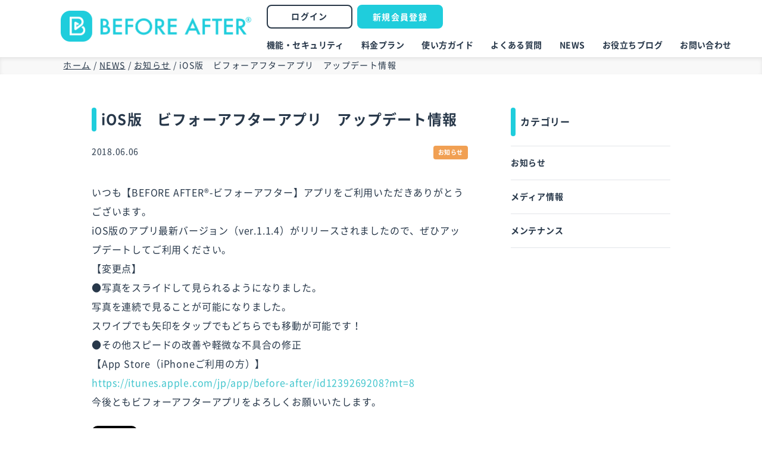

--- FILE ---
content_type: text/html; charset=UTF-8
request_url: https://app.bfaf.jp/news/info/ios-version-before-and-after-app-update/
body_size: 37497
content:
<!doctype html><html dir="ltr" lang="ja"
 prefix="og: https://ogp.me/ns#"  class="no-js"><head><meta charset="utf-8"><meta http-equiv="X-UA-Compatible" content="IE=edge"><meta name="HandheldFriendly" content="True"><meta name="MobileOptimized" content="320"><meta name="viewport" content="width=device-width"><meta name="msapplication-TileColor" content="#43cad6"><meta name="msapplication-TileImage" content="https://app.bfaf.jp/wp-content/themes/bfaf202207/library/images/win8-tile-icon.png"><meta name="theme-color" content="#ffffff"><link rel="pingback" href="https://app.bfaf.jp/xmlrpc.php"><title>iOS版 ビフォーアフターアプリ アップデート情報 | 無料で始める写真で顧客管理アプリ BEFORE AFTER®【ビフォーアフター】</title><meta name="description" content="いつも【BEFORE AFTER®-ビフォーアフター】アプリをご利用いただきありがとうございます。 iOS版の" /><meta name="robots" content="max-snippet:-1, max-image-preview:large, max-video-preview:-1" /><meta name="google-site-verification" content="VfmvyRFR_msPQTEZ-4FuC7rSXHbSZ7L8M6ox9122_IQ" /><link rel="canonical" href="https://app.bfaf.jp/news/info/ios-version-before-and-after-app-update/" /><meta name="generator" content="All in One SEO (AIOSEO) 4.2.9 " /><meta property="og:locale" content="ja_JP" /><meta property="og:site_name" content="BEFORE AFTER ®【ビフォーアフター】" /><meta property="og:type" content="article" /><meta property="og:title" content="iOS版 ビフォーアフターアプリ アップデート情報 | 無料で始める写真で顧客管理アプリ BEFORE AFTER®【ビフォーアフター】" /><meta property="og:description" content="いつも【BEFORE AFTER®-ビフォーアフター】アプリをご利用いただきありがとうございます。 iOS版の" /><meta property="og:url" content="https://app.bfaf.jp/news/info/ios-version-before-and-after-app-update/" /><meta property="og:image" content="https://app.bfaf.jp/wp-content/uploads/2019/12/ogp.jpg" /><meta property="og:image:secure_url" content="https://app.bfaf.jp/wp-content/uploads/2019/12/ogp.jpg" /><meta property="og:image:width" content="1200" /><meta property="og:image:height" content="630" /><meta property="article:published_time" content="2018-06-06T00:31:17+00:00" /><meta property="article:modified_time" content="2023-01-25T08:40:14+00:00" /><meta name="twitter:card" content="summary" /><meta name="twitter:title" content="iOS版 ビフォーアフターアプリ アップデート情報 | 無料で始める写真で顧客管理アプリ BEFORE AFTER®【ビフォーアフター】" /><meta name="twitter:description" content="いつも【BEFORE AFTER®-ビフォーアフター】アプリをご利用いただきありがとうございます。 iOS版の" /><meta name="twitter:image" content="https://app.bfaf.jp/wp-content/uploads/2019/12/ogp.jpg" /><meta name="google" content="nositelinkssearchbox" /><style media="all">.wp-block-audio figcaption{margin-top:.5em;margin-bottom:1em;color:#555d66;text-align:center;font-size:13px}.wp-block-audio audio{width:100%;min-width:300px}.block-editor-block-list__layout .reusable-block-edit-panel{align-items:center;background:#f8f9f9;color:#555d66;display:flex;flex-wrap:wrap;font-family:-apple-system,BlinkMacSystemFont,Segoe UI,Roboto,Oxygen-Sans,Ubuntu,Cantarell,Helvetica Neue,sans-serif;font-size:13px;top:-14px;margin:0 -14px;padding:8px 14px;position:relative;border:1px dashed rgba(145,151,162,.25);border-bottom:none}.block-editor-block-list__layout .block-editor-block-list__layout .reusable-block-edit-panel{margin:0 -14px;padding:8px 14px}.block-editor-block-list__layout .reusable-block-edit-panel .reusable-block-edit-panel__spinner{margin:0 5px}.block-editor-block-list__layout .reusable-block-edit-panel .reusable-block-edit-panel__info{margin-right:auto}.block-editor-block-list__layout .reusable-block-edit-panel .reusable-block-edit-panel__label{margin-right:8px;white-space:nowrap;font-weight:600}.block-editor-block-list__layout .reusable-block-edit-panel .reusable-block-edit-panel__title{flex:1 1 100%;font-size:14px;height:30px;margin:4px 0 8px}.block-editor-block-list__layout .reusable-block-edit-panel .components-button.reusable-block-edit-panel__button{flex-shrink:0}@media (min-width:960px){.block-editor-block-list__layout .reusable-block-edit-panel{flex-wrap:nowrap}.block-editor-block-list__layout .reusable-block-edit-panel .reusable-block-edit-panel__title{margin:0}.block-editor-block-list__layout .reusable-block-edit-panel .components-button.reusable-block-edit-panel__button{margin:0 0 0 5px}}.editor-block-list__layout .is-selected .reusable-block-edit-panel{border-color:rgba(66,88,99,.4) rgba(66,88,99,.4) rgba(66,88,99,.4) transparent}.is-dark-theme .editor-block-list__layout .is-selected .reusable-block-edit-panel{border-color:hsla(0,0%,100%,.45) hsla(0,0%,100%,.45) hsla(0,0%,100%,.45) transparent}.block-editor-block-list__layout .reusable-block-indicator{background:#fff;border:1px dashed #e2e4e7;color:#555d66;top:-14px;height:30px;padding:4px;position:absolute;z-index:1;width:30px;right:-14px}.wp-block-button{color:#fff;margin-bottom:1.5em}.wp-block-button.aligncenter{text-align:center}.wp-block-button.alignright{text-align:right}.wp-block-button__link{background-color:#32373c;border:none;border-radius:28px;box-shadow:none;color:inherit;cursor:pointer;display:inline-block;font-size:18px;margin:0;padding:12px 24px;text-align:center;text-decoration:none;overflow-wrap:break-word}.wp-block-button__link:active,.wp-block-button__link:focus,.wp-block-button__link:hover,.wp-block-button__link:visited{color:inherit}.is-style-squared .wp-block-button__link{border-radius:0}.is-style-outline{color:#32373c}.is-style-outline .wp-block-button__link{background-color:transparent;border:2px solid}.wp-block-calendar{text-align:center}.wp-block-calendar tbody td,.wp-block-calendar th{padding:4px;border:1px solid #e2e4e7}.wp-block-calendar tfoot td{border:none}.wp-block-calendar table{width:100%;border-collapse:collapse;font-family:-apple-system,BlinkMacSystemFont,Segoe UI,Roboto,Oxygen-Sans,Ubuntu,Cantarell,Helvetica Neue,sans-serif}.wp-block-calendar table th{font-weight:440;background:#edeff0}.wp-block-calendar a{text-decoration:underline}.wp-block-calendar tfoot a{color:#00739c}.wp-block-calendar table caption,.wp-block-calendar table tbody{color:#40464d}.wp-block-categories.alignleft{margin-right:2em}.wp-block-categories.alignright{margin-left:2em}.wp-block-columns{display:flex;flex-wrap:wrap}@media (min-width:782px){.wp-block-columns{flex-wrap:nowrap}}.wp-block-column{flex-grow:1;margin-bottom:1em;flex-basis:100%;min-width:0;word-break:break-word;overflow-wrap:break-word}@media (min-width:600px){.wp-block-column{flex-basis:calc(50% - 16px);flex-grow:0}.wp-block-column:nth-child(2n){margin-left:32px}}@media (min-width:782px){.wp-block-column:not(:first-child){margin-left:32px}}.wp-block-cover,.wp-block-cover-image{position:relative;background-color:#000;background-size:cover;background-position:50%;min-height:430px;width:100%;margin:0 0 1.5em;display:flex;justify-content:center;align-items:center;overflow:hidden}.wp-block-cover-image.has-left-content,.wp-block-cover.has-left-content{justify-content:flex-start}.wp-block-cover-image.has-left-content .wp-block-cover-image-text,.wp-block-cover-image.has-left-content .wp-block-cover-text,.wp-block-cover-image.has-left-content h2,.wp-block-cover.has-left-content .wp-block-cover-image-text,.wp-block-cover.has-left-content .wp-block-cover-text,.wp-block-cover.has-left-content h2{margin-left:0;text-align:left}.wp-block-cover-image.has-right-content,.wp-block-cover.has-right-content{justify-content:flex-end}.wp-block-cover-image.has-right-content .wp-block-cover-image-text,.wp-block-cover-image.has-right-content .wp-block-cover-text,.wp-block-cover-image.has-right-content h2,.wp-block-cover.has-right-content .wp-block-cover-image-text,.wp-block-cover.has-right-content .wp-block-cover-text,.wp-block-cover.has-right-content h2{margin-right:0;text-align:right}.wp-block-cover-image .wp-block-cover-image-text,.wp-block-cover-image .wp-block-cover-text,.wp-block-cover-image h2,.wp-block-cover .wp-block-cover-image-text,.wp-block-cover .wp-block-cover-text,.wp-block-cover h2{color:#fff;font-size:2em;line-height:1.25;z-index:1;margin-bottom:0;max-width:610px;padding:14px;text-align:center}.wp-block-cover-image .wp-block-cover-image-text a,.wp-block-cover-image .wp-block-cover-image-text a:active,.wp-block-cover-image .wp-block-cover-image-text a:focus,.wp-block-cover-image .wp-block-cover-image-text a:hover,.wp-block-cover-image .wp-block-cover-text a,.wp-block-cover-image .wp-block-cover-text a:active,.wp-block-cover-image .wp-block-cover-text a:focus,.wp-block-cover-image .wp-block-cover-text a:hover,.wp-block-cover-image h2 a,.wp-block-cover-image h2 a:active,.wp-block-cover-image h2 a:focus,.wp-block-cover-image h2 a:hover,.wp-block-cover .wp-block-cover-image-text a,.wp-block-cover .wp-block-cover-image-text a:active,.wp-block-cover .wp-block-cover-image-text a:focus,.wp-block-cover .wp-block-cover-image-text a:hover,.wp-block-cover .wp-block-cover-text a,.wp-block-cover .wp-block-cover-text a:active,.wp-block-cover .wp-block-cover-text a:focus,.wp-block-cover .wp-block-cover-text a:hover,.wp-block-cover h2 a,.wp-block-cover h2 a:active,.wp-block-cover h2 a:focus,.wp-block-cover h2 a:hover{color:#fff}.wp-block-cover-image.has-parallax,.wp-block-cover.has-parallax{background-attachment:fixed}@supports (-webkit-overflow-scrolling:touch){.wp-block-cover-image.has-parallax,.wp-block-cover.has-parallax{background-attachment:scroll}}.wp-block-cover-image.has-background-dim:before,.wp-block-cover.has-background-dim:before{content:"";position:absolute;top:0;left:0;bottom:0;right:0;background-color:inherit;opacity:.5;z-index:1}.wp-block-cover-image.has-background-dim.has-background-dim-10:before,.wp-block-cover.has-background-dim.has-background-dim-10:before{opacity:.1}.wp-block-cover-image.has-background-dim.has-background-dim-20:before,.wp-block-cover.has-background-dim.has-background-dim-20:before{opacity:.2}.wp-block-cover-image.has-background-dim.has-background-dim-30:before,.wp-block-cover.has-background-dim.has-background-dim-30:before{opacity:.3}.wp-block-cover-image.has-background-dim.has-background-dim-40:before,.wp-block-cover.has-background-dim.has-background-dim-40:before{opacity:.4}.wp-block-cover-image.has-background-dim.has-background-dim-50:before,.wp-block-cover.has-background-dim.has-background-dim-50:before{opacity:.5}.wp-block-cover-image.has-background-dim.has-background-dim-60:before,.wp-block-cover.has-background-dim.has-background-dim-60:before{opacity:.6}.wp-block-cover-image.has-background-dim.has-background-dim-70:before,.wp-block-cover.has-background-dim.has-background-dim-70:before{opacity:.7}.wp-block-cover-image.has-background-dim.has-background-dim-80:before,.wp-block-cover.has-background-dim.has-background-dim-80:before{opacity:.8}.wp-block-cover-image.has-background-dim.has-background-dim-90:before,.wp-block-cover.has-background-dim.has-background-dim-90:before{opacity:.9}.wp-block-cover-image.has-background-dim.has-background-dim-100:before,.wp-block-cover.has-background-dim.has-background-dim-100:before{opacity:1}.wp-block-cover-image.alignleft,.wp-block-cover-image.alignright,.wp-block-cover.alignleft,.wp-block-cover.alignright{max-width:305px;width:100%}.wp-block-cover-image:after,.wp-block-cover:after{display:block;content:"";font-size:0;min-height:inherit}@supports ((position:-webkit-sticky) or (position:sticky)){.wp-block-cover-image:after,.wp-block-cover:after{content:none}}.wp-block-cover-image.aligncenter,.wp-block-cover-image.alignleft,.wp-block-cover-image.alignright,.wp-block-cover.aligncenter,.wp-block-cover.alignleft,.wp-block-cover.alignright{display:flex}.wp-block-cover-image .wp-block-cover__inner-container,.wp-block-cover .wp-block-cover__inner-container{width:calc(100% - 70px);z-index:1;color:#f8f9f9}.wp-block-cover-image .wp-block-subhead,.wp-block-cover-image h1,.wp-block-cover-image h2,.wp-block-cover-image h3,.wp-block-cover-image h4,.wp-block-cover-image h5,.wp-block-cover-image h6,.wp-block-cover-image p,.wp-block-cover .wp-block-subhead,.wp-block-cover h1,.wp-block-cover h2,.wp-block-cover h3,.wp-block-cover h4,.wp-block-cover h5,.wp-block-cover h6,.wp-block-cover p{color:inherit}.wp-block-cover__video-background{position:absolute;top:50%;left:50%;transform:translateX(-50%) translateY(-50%);width:100%;height:100%;z-index:0;-o-object-fit:cover;object-fit:cover}.block-editor-block-list__block[data-type="core/embed"][data-align=left] .block-editor-block-list__block-edit,.block-editor-block-list__block[data-type="core/embed"][data-align=right] .block-editor-block-list__block-edit,.wp-block-embed.alignleft,.wp-block-embed.alignright{max-width:360px;width:100%}.wp-block-embed{margin-bottom:1em}.wp-block-embed figcaption{margin-top:.5em;margin-bottom:1em;color:#555d66;text-align:center;font-size:13px}.wp-embed-responsive .wp-block-embed.wp-embed-aspect-1-1 .wp-block-embed__wrapper,.wp-embed-responsive .wp-block-embed.wp-embed-aspect-1-2 .wp-block-embed__wrapper,.wp-embed-responsive .wp-block-embed.wp-embed-aspect-4-3 .wp-block-embed__wrapper,.wp-embed-responsive .wp-block-embed.wp-embed-aspect-9-16 .wp-block-embed__wrapper,.wp-embed-responsive .wp-block-embed.wp-embed-aspect-16-9 .wp-block-embed__wrapper,.wp-embed-responsive .wp-block-embed.wp-embed-aspect-18-9 .wp-block-embed__wrapper,.wp-embed-responsive .wp-block-embed.wp-embed-aspect-21-9 .wp-block-embed__wrapper{position:relative}.wp-embed-responsive .wp-block-embed.wp-embed-aspect-1-1 .wp-block-embed__wrapper:before,.wp-embed-responsive .wp-block-embed.wp-embed-aspect-1-2 .wp-block-embed__wrapper:before,.wp-embed-responsive .wp-block-embed.wp-embed-aspect-4-3 .wp-block-embed__wrapper:before,.wp-embed-responsive .wp-block-embed.wp-embed-aspect-9-16 .wp-block-embed__wrapper:before,.wp-embed-responsive .wp-block-embed.wp-embed-aspect-16-9 .wp-block-embed__wrapper:before,.wp-embed-responsive .wp-block-embed.wp-embed-aspect-18-9 .wp-block-embed__wrapper:before,.wp-embed-responsive .wp-block-embed.wp-embed-aspect-21-9 .wp-block-embed__wrapper:before{content:"";display:block;padding-top:50%}.wp-embed-responsive .wp-block-embed.wp-embed-aspect-1-1 .wp-block-embed__wrapper iframe,.wp-embed-responsive .wp-block-embed.wp-embed-aspect-1-2 .wp-block-embed__wrapper iframe,.wp-embed-responsive .wp-block-embed.wp-embed-aspect-4-3 .wp-block-embed__wrapper iframe,.wp-embed-responsive .wp-block-embed.wp-embed-aspect-9-16 .wp-block-embed__wrapper iframe,.wp-embed-responsive .wp-block-embed.wp-embed-aspect-16-9 .wp-block-embed__wrapper iframe,.wp-embed-responsive .wp-block-embed.wp-embed-aspect-18-9 .wp-block-embed__wrapper iframe,.wp-embed-responsive .wp-block-embed.wp-embed-aspect-21-9 .wp-block-embed__wrapper iframe{position:absolute;top:0;right:0;bottom:0;left:0;width:100%;height:100%}.wp-embed-responsive .wp-block-embed.wp-embed-aspect-21-9 .wp-block-embed__wrapper:before{padding-top:42.85%}.wp-embed-responsive .wp-block-embed.wp-embed-aspect-18-9 .wp-block-embed__wrapper:before{padding-top:50%}.wp-embed-responsive .wp-block-embed.wp-embed-aspect-16-9 .wp-block-embed__wrapper:before{padding-top:56.25%}.wp-embed-responsive .wp-block-embed.wp-embed-aspect-4-3 .wp-block-embed__wrapper:before{padding-top:75%}.wp-embed-responsive .wp-block-embed.wp-embed-aspect-1-1 .wp-block-embed__wrapper:before{padding-top:100%}.wp-embed-responsive .wp-block-embed.wp-embed-aspect-9-6 .wp-block-embed__wrapper:before{padding-top:66.66%}.wp-embed-responsive .wp-block-embed.wp-embed-aspect-1-2 .wp-block-embed__wrapper:before{padding-top:200%}.wp-block-file{margin-bottom:1.5em}.wp-block-file.aligncenter{text-align:center}.wp-block-file.alignright{text-align:right}.wp-block-file .wp-block-file__button{background:#32373c;border-radius:2em;color:#fff;font-size:13px;padding:.5em 1em}.wp-block-file a.wp-block-file__button{text-decoration:none}.wp-block-file a.wp-block-file__button:active,.wp-block-file a.wp-block-file__button:focus,.wp-block-file a.wp-block-file__button:hover,.wp-block-file a.wp-block-file__button:visited{box-shadow:none;color:#fff;opacity:.85;text-decoration:none}.wp-block-file *+.wp-block-file__button{margin-left:.75em}.wp-block-gallery{display:flex;flex-wrap:wrap;list-style-type:none;padding:0}.wp-block-gallery .blocks-gallery-image,.wp-block-gallery .blocks-gallery-item{margin:0 16px 16px 0;display:flex;flex-grow:1;flex-direction:column;justify-content:center;position:relative}.wp-block-gallery .blocks-gallery-image figure,.wp-block-gallery .blocks-gallery-item figure{margin:0;height:100%}@supports ((position:-webkit-sticky) or (position:sticky)){.wp-block-gallery .blocks-gallery-image figure,.wp-block-gallery .blocks-gallery-item figure{display:flex;align-items:flex-end;justify-content:flex-start}}.wp-block-gallery .blocks-gallery-image img,.wp-block-gallery .blocks-gallery-item img{display:block;max-width:100%;height:auto;width:100%}@supports ((position:-webkit-sticky) or (position:sticky)){.wp-block-gallery .blocks-gallery-image img,.wp-block-gallery .blocks-gallery-item img{width:auto}}.wp-block-gallery .blocks-gallery-image figcaption,.wp-block-gallery .blocks-gallery-item figcaption{position:absolute;bottom:0;width:100%;max-height:100%;overflow:auto;padding:40px 10px 9px;color:#fff;text-align:center;font-size:13px;background:linear-gradient(0deg,rgba(0,0,0,.7),rgba(0,0,0,.3) 70%,transparent)}.wp-block-gallery .blocks-gallery-image figcaption img,.wp-block-gallery .blocks-gallery-item figcaption img{display:inline}.wp-block-gallery.is-cropped .blocks-gallery-image a,.wp-block-gallery.is-cropped .blocks-gallery-image img,.wp-block-gallery.is-cropped .blocks-gallery-item a,.wp-block-gallery.is-cropped .blocks-gallery-item img{width:100%}@supports ((position:-webkit-sticky) or (position:sticky)){.wp-block-gallery.is-cropped .blocks-gallery-image a,.wp-block-gallery.is-cropped .blocks-gallery-image img,.wp-block-gallery.is-cropped .blocks-gallery-item a,.wp-block-gallery.is-cropped .blocks-gallery-item img{height:100%;flex:1;-o-object-fit:cover;object-fit:cover}}.wp-block-gallery .blocks-gallery-image,.wp-block-gallery .blocks-gallery-item{width:calc(50% - 8px)}.wp-block-gallery .blocks-gallery-image:nth-of-type(2n),.wp-block-gallery .blocks-gallery-item:nth-of-type(2n){margin-right:0}.wp-block-gallery.columns-1 .blocks-gallery-image,.wp-block-gallery.columns-1 .blocks-gallery-item{width:100%;margin-right:0}@media (min-width:600px){.wp-block-gallery.columns-3 .blocks-gallery-image,.wp-block-gallery.columns-3 .blocks-gallery-item{width:calc(33.33333% - 10.66667px);margin-right:16px}@supports (-ms-ime-align:auto){.wp-block-gallery.columns-3 .blocks-gallery-image,.wp-block-gallery.columns-3 .blocks-gallery-item{width:calc(33.33333% - 11.66667px)}}.wp-block-gallery.columns-4 .blocks-gallery-image,.wp-block-gallery.columns-4 .blocks-gallery-item{width:calc(25% - 12px);margin-right:16px}@supports (-ms-ime-align:auto){.wp-block-gallery.columns-4 .blocks-gallery-image,.wp-block-gallery.columns-4 .blocks-gallery-item{width:calc(25% - 13px)}}.wp-block-gallery.columns-5 .blocks-gallery-image,.wp-block-gallery.columns-5 .blocks-gallery-item{width:calc(20% - 12.8px);margin-right:16px}@supports (-ms-ime-align:auto){.wp-block-gallery.columns-5 .blocks-gallery-image,.wp-block-gallery.columns-5 .blocks-gallery-item{width:calc(20% - 13.8px)}}.wp-block-gallery.columns-6 .blocks-gallery-image,.wp-block-gallery.columns-6 .blocks-gallery-item{width:calc(16.66667% - 13.33333px);margin-right:16px}@supports (-ms-ime-align:auto){.wp-block-gallery.columns-6 .blocks-gallery-image,.wp-block-gallery.columns-6 .blocks-gallery-item{width:calc(16.66667% - 14.33333px)}}.wp-block-gallery.columns-7 .blocks-gallery-image,.wp-block-gallery.columns-7 .blocks-gallery-item{width:calc(14.28571% - 13.71429px);margin-right:16px}@supports (-ms-ime-align:auto){.wp-block-gallery.columns-7 .blocks-gallery-image,.wp-block-gallery.columns-7 .blocks-gallery-item{width:calc(14.28571% - 14.71429px)}}.wp-block-gallery.columns-8 .blocks-gallery-image,.wp-block-gallery.columns-8 .blocks-gallery-item{width:calc(12.5% - 14px);margin-right:16px}@supports (-ms-ime-align:auto){.wp-block-gallery.columns-8 .blocks-gallery-image,.wp-block-gallery.columns-8 .blocks-gallery-item{width:calc(12.5% - 15px)}}.wp-block-gallery.columns-1 .blocks-gallery-image:nth-of-type(1n),.wp-block-gallery.columns-1 .blocks-gallery-item:nth-of-type(1n),.wp-block-gallery.columns-2 .blocks-gallery-image:nth-of-type(2n),.wp-block-gallery.columns-2 .blocks-gallery-item:nth-of-type(2n),.wp-block-gallery.columns-3 .blocks-gallery-image:nth-of-type(3n),.wp-block-gallery.columns-3 .blocks-gallery-item:nth-of-type(3n),.wp-block-gallery.columns-4 .blocks-gallery-image:nth-of-type(4n),.wp-block-gallery.columns-4 .blocks-gallery-item:nth-of-type(4n),.wp-block-gallery.columns-5 .blocks-gallery-image:nth-of-type(5n),.wp-block-gallery.columns-5 .blocks-gallery-item:nth-of-type(5n),.wp-block-gallery.columns-6 .blocks-gallery-image:nth-of-type(6n),.wp-block-gallery.columns-6 .blocks-gallery-item:nth-of-type(6n),.wp-block-gallery.columns-7 .blocks-gallery-image:nth-of-type(7n),.wp-block-gallery.columns-7 .blocks-gallery-item:nth-of-type(7n),.wp-block-gallery.columns-8 .blocks-gallery-image:nth-of-type(8n),.wp-block-gallery.columns-8 .blocks-gallery-item:nth-of-type(8n){margin-right:0}}.wp-block-gallery .blocks-gallery-image:last-child,.wp-block-gallery .blocks-gallery-item:last-child{margin-right:0}.wp-block-gallery .blocks-gallery-item.has-add-item-button{width:100%}.wp-block-gallery.alignleft,.wp-block-gallery.alignright{max-width:305px;width:100%}.wp-block-gallery.aligncenter,.wp-block-gallery.alignleft,.wp-block-gallery.alignright{display:flex}.wp-block-gallery.aligncenter .blocks-gallery-item figure{justify-content:center}.wp-block-image{max-width:100%;margin-bottom:1em;margin-left:0;margin-right:0}.wp-block-image img{max-width:100%}.wp-block-image.aligncenter{text-align:center}.wp-block-image.alignfull img,.wp-block-image.alignwide img{width:100%}.wp-block-image .aligncenter,.wp-block-image .alignleft,.wp-block-image .alignright,.wp-block-image.is-resized{display:table;margin-left:0;margin-right:0}.wp-block-image .aligncenter>figcaption,.wp-block-image .alignleft>figcaption,.wp-block-image .alignright>figcaption,.wp-block-image.is-resized>figcaption{display:table-caption;caption-side:bottom}.wp-block-image .alignleft{float:left;margin-right:1em}.wp-block-image .alignright{float:right;margin-left:1em}.wp-block-image .aligncenter{margin-left:auto;margin-right:auto}.wp-block-image figcaption{margin-top:.5em;margin-bottom:1em;color:#555d66;text-align:center;font-size:13px}.wp-block-latest-comments__comment{font-size:15px;line-height:1.1;list-style:none;margin-bottom:1em}.has-avatars .wp-block-latest-comments__comment{min-height:36px;list-style:none}.has-avatars .wp-block-latest-comments__comment .wp-block-latest-comments__comment-excerpt,.has-avatars .wp-block-latest-comments__comment .wp-block-latest-comments__comment-meta{margin-left:52px}.has-dates .wp-block-latest-comments__comment,.has-excerpts .wp-block-latest-comments__comment{line-height:1.5}.wp-block-latest-comments__comment-excerpt p{font-size:14px;line-height:1.8;margin:5px 0 20px}.wp-block-latest-comments__comment-date{color:#8f98a1;display:block;font-size:12px}.wp-block-latest-comments .avatar,.wp-block-latest-comments__comment-avatar{border-radius:24px;display:block;float:left;height:40px;margin-right:12px;width:40px}.wp-block-latest-posts.alignleft{margin-right:2em}.wp-block-latest-posts.alignright{margin-left:2em}.wp-block-latest-posts.is-grid{display:flex;flex-wrap:wrap;padding:0;list-style:none}.wp-block-latest-posts.is-grid li{margin:0 16px 16px 0;width:100%}@media (min-width:600px){.wp-block-latest-posts.columns-2 li{width:calc(50% - 16px)}.wp-block-latest-posts.columns-3 li{width:calc(33.33333% - 16px)}.wp-block-latest-posts.columns-4 li{width:calc(25% - 16px)}.wp-block-latest-posts.columns-5 li{width:calc(20% - 16px)}.wp-block-latest-posts.columns-6 li{width:calc(16.66667% - 16px)}}.wp-block-latest-posts__post-date{display:block;color:#6c7781;font-size:13px}.wp-block-media-text{display:grid;grid-template-rows:auto;align-items:center;grid-template-areas:"media-text-media media-text-content";grid-template-columns:50% auto}.wp-block-media-text.has-media-on-the-right{grid-template-areas:"media-text-content media-text-media";grid-template-columns:auto 50%}.wp-block-media-text .wp-block-media-text__media{grid-area:media-text-media;margin:0}.wp-block-media-text .wp-block-media-text__content{word-break:break-word;grid-area:media-text-content;padding:0 8%}.wp-block-media-text>figure>img,.wp-block-media-text>figure>video{max-width:unset;width:100%;vertical-align:middle}@media (max-width:600px){.wp-block-media-text.is-stacked-on-mobile{grid-template-columns:100%!important;grid-template-areas:"media-text-media" "media-text-content"}.wp-block-media-text.is-stacked-on-mobile.has-media-on-the-right{grid-template-areas:"media-text-content" "media-text-media"}}.is-small-text{font-size:14px}.is-regular-text{font-size:16px}.is-large-text{font-size:36px}.is-larger-text{font-size:48px}.has-drop-cap:not(:focus):first-letter{float:left;font-size:8.4em;line-height:.68;font-weight:100;margin:.05em .1em 0 0;text-transform:uppercase;font-style:normal}.has-drop-cap:not(:focus):after{content:"";display:table;clear:both;padding-top:14px}p.has-background{padding:20px 30px}p.has-text-color a{color:inherit}.wp-block-pullquote{padding:3em 0;margin-left:0;margin-right:0;text-align:center}.wp-block-pullquote.alignleft,.wp-block-pullquote.alignright{max-width:305px}.wp-block-pullquote.alignleft p,.wp-block-pullquote.alignright p{font-size:20px}.wp-block-pullquote p{font-size:28px;line-height:1.6}.wp-block-pullquote cite,.wp-block-pullquote footer{position:relative}.wp-block-pullquote .has-text-color a{color:inherit}.wp-block-pullquote:not(.is-style-solid-color){background:none}.wp-block-pullquote.is-style-solid-color{border:none}.wp-block-pullquote.is-style-solid-color blockquote{margin-left:auto;margin-right:auto;text-align:left;max-width:60%}.wp-block-pullquote.is-style-solid-color blockquote p{margin-top:0;margin-bottom:0;font-size:32px}.wp-block-pullquote.is-style-solid-color blockquote cite{text-transform:none;font-style:normal}.wp-block-pullquote cite{color:inherit}.wp-block-quote.is-large,.wp-block-quote.is-style-large{margin:0 0 16px;padding:0 1em}.wp-block-quote.is-large p,.wp-block-quote.is-style-large p{font-size:24px;font-style:italic;line-height:1.6}.wp-block-quote.is-large cite,.wp-block-quote.is-large footer,.wp-block-quote.is-style-large cite,.wp-block-quote.is-style-large footer{font-size:18px;text-align:right}.wp-block-rss.alignleft{margin-right:2em}.wp-block-rss.alignright{margin-left:2em}.wp-block-rss.is-grid{display:flex;flex-wrap:wrap;padding:0;list-style:none}.wp-block-rss.is-grid li{margin:0 16px 16px 0;width:100%}@media (min-width:600px){.wp-block-rss.columns-2 li{width:calc(50% - 16px)}.wp-block-rss.columns-3 li{width:calc(33.33333% - 16px)}.wp-block-rss.columns-4 li{width:calc(25% - 16px)}.wp-block-rss.columns-5 li{width:calc(20% - 16px)}.wp-block-rss.columns-6 li{width:calc(16.66667% - 16px)}}.wp-block-rss__item-author,.wp-block-rss__item-publish-date{color:#6c7781;font-size:13px}.wp-block-search{display:flex;flex-wrap:wrap}.wp-block-search .wp-block-search__label{width:100%}.wp-block-search .wp-block-search__input{flex-grow:1}.wp-block-search .wp-block-search__button{margin-left:10px}.wp-block-separator.is-style-wide{border-bottom-width:1px}.wp-block-separator.is-style-dots{background:none;border:none;text-align:center;max-width:none;line-height:1;height:auto}.wp-block-separator.is-style-dots:before{content:"\00b7 \00b7 \00b7";color:#191e23;font-size:20px;letter-spacing:2em;padding-left:2em;font-family:serif}p.wp-block-subhead{font-size:1.1em;font-style:italic;opacity:.75}.wp-block-table.has-fixed-layout{table-layout:fixed;width:100%}.wp-block-table.aligncenter,.wp-block-table.alignleft,.wp-block-table.alignright{display:table;width:auto}.wp-block-table.has-subtle-light-gray-background-color{background-color:#f3f4f5}.wp-block-table.has-subtle-pale-green-background-color{background-color:#e9fbe5}.wp-block-table.has-subtle-pale-blue-background-color{background-color:#e7f5fe}.wp-block-table.has-subtle-pale-pink-background-color{background-color:#fcf0ef}.wp-block-table.is-style-stripes{border-spacing:0;border-collapse:inherit;background-color:transparent;border-bottom:1px solid #f3f4f5}.wp-block-table.is-style-stripes.has-subtle-light-gray-background-color tr:nth-child(odd),.wp-block-table.is-style-stripes tr:nth-child(odd){background-color:#f3f4f5}.wp-block-table.is-style-stripes.has-subtle-pale-green-background-color tr:nth-child(odd){background-color:#e9fbe5}.wp-block-table.is-style-stripes.has-subtle-pale-blue-background-color tr:nth-child(odd){background-color:#e7f5fe}.wp-block-table.is-style-stripes.has-subtle-pale-pink-background-color tr:nth-child(odd){background-color:#fcf0ef}.wp-block-table.is-style-stripes td{border-color:transparent}.wp-block-text-columns,.wp-block-text-columns.aligncenter{display:flex}.wp-block-text-columns .wp-block-column{margin:0 16px;padding:0}.wp-block-text-columns .wp-block-column:first-child{margin-left:0}.wp-block-text-columns .wp-block-column:last-child{margin-right:0}.wp-block-text-columns.columns-2 .wp-block-column{width:50%}.wp-block-text-columns.columns-3 .wp-block-column{width:33.33333%}.wp-block-text-columns.columns-4 .wp-block-column{width:25%}pre.wp-block-verse{white-space:nowrap;overflow:auto}.wp-block-video{margin-left:0;margin-right:0}.wp-block-video video{max-width:100%}@supports ((position:-webkit-sticky) or (position:sticky)){.wp-block-video [poster]{-o-object-fit:cover;object-fit:cover}}.wp-block-video.aligncenter{text-align:center}.wp-block-video figcaption{margin-top:.5em;margin-bottom:1em;color:#555d66;text-align:center;font-size:13px}.has-pale-pink-background-color.has-pale-pink-background-color{background-color:#f78da7}.has-vivid-red-background-color.has-vivid-red-background-color{background-color:#cf2e2e}.has-luminous-vivid-orange-background-color.has-luminous-vivid-orange-background-color{background-color:#ff6900}.has-luminous-vivid-amber-background-color.has-luminous-vivid-amber-background-color{background-color:#fcb900}.has-light-green-cyan-background-color.has-light-green-cyan-background-color{background-color:#7bdcb5}.has-vivid-green-cyan-background-color.has-vivid-green-cyan-background-color{background-color:#00d084}.has-pale-cyan-blue-background-color.has-pale-cyan-blue-background-color{background-color:#8ed1fc}.has-vivid-cyan-blue-background-color.has-vivid-cyan-blue-background-color{background-color:#0693e3}.has-very-light-gray-background-color.has-very-light-gray-background-color{background-color:#eee}.has-cyan-bluish-gray-background-color.has-cyan-bluish-gray-background-color{background-color:#abb8c3}.has-very-dark-gray-background-color.has-very-dark-gray-background-color{background-color:#313131}.has-pale-pink-color.has-pale-pink-color{color:#f78da7}.has-vivid-red-color.has-vivid-red-color{color:#cf2e2e}.has-luminous-vivid-orange-color.has-luminous-vivid-orange-color{color:#ff6900}.has-luminous-vivid-amber-color.has-luminous-vivid-amber-color{color:#fcb900}.has-light-green-cyan-color.has-light-green-cyan-color{color:#7bdcb5}.has-vivid-green-cyan-color.has-vivid-green-cyan-color{color:#00d084}.has-pale-cyan-blue-color.has-pale-cyan-blue-color{color:#8ed1fc}.has-vivid-cyan-blue-color.has-vivid-cyan-blue-color{color:#0693e3}.has-very-light-gray-color.has-very-light-gray-color{color:#eee}.has-cyan-bluish-gray-color.has-cyan-bluish-gray-color{color:#abb8c3}.has-very-dark-gray-color.has-very-dark-gray-color{color:#313131}.has-small-font-size{font-size:13px}.has-normal-font-size,.has-regular-font-size{font-size:16px}.has-medium-font-size{font-size:20px}.has-large-font-size{font-size:36px}.has-huge-font-size,.has-larger-font-size{font-size:42px}
#toc_container li,#toc_container ul{margin:0;padding:0}#toc_container.no_bullets li,#toc_container.no_bullets ul,#toc_container.no_bullets ul li,.toc_widget_list.no_bullets,.toc_widget_list.no_bullets li{background:0 0;list-style-type:none;list-style:none}#toc_container.have_bullets li{padding-left:12px}#toc_container ul ul{margin-left:1.5em}#toc_container{background:#f9f9f9;border:1px solid #aaa;padding:10px;margin-bottom:1em;width:auto;display:table;font-size:95%}#toc_container.toc_light_blue{background:#edf6ff}#toc_container.toc_white{background:#fff}#toc_container.toc_black{background:#000}#toc_container.toc_transparent{background:none transparent}#toc_container p.toc_title{text-align:center;font-weight:700;margin:0;padding:0}#toc_container.toc_black p.toc_title{color:#aaa}#toc_container span.toc_toggle{font-weight:400;font-size:90%}#toc_container p.toc_title+ul.toc_list{margin-top:1em}.toc_wrap_left{float:left;margin-right:10px}.toc_wrap_right{float:right;margin-left:10px}#toc_container a{text-decoration:none;text-shadow:none}#toc_container a:hover{text-decoration:underline}.toc_sitemap_posts_letter{font-size:1.5em;font-style:italic}


@charset "UTF-8";
/*!******************************************************************************************************************************************!*\
  !*** css ./node_modules/css-loader/dist/cjs.js??ruleSet[1].rules[1].use[1]!./node_modules/sass-loader/dist/cjs.js!./src/scss/style.scss ***!
  \******************************************************************************************************************************************/
@font-face{font-display:swap;font-family:Noto Sans JP;font-style:normal;font-weight:400;src:url(//app.bfaf.jp/wp-content/themes/bfaf202207/library/css/../fonts/NotoSansCJKjp-Regular.woff) format("woff")}@font-face{font-display:swap;font-family:Noto Sans JP;font-style:normal;font-weight:700;src:url(//app.bfaf.jp/wp-content/themes/bfaf202207/library/css/../fonts/NotoSansCJKjp-Bold.woff) format("woff")}*{-webkit-tap-highlight-color:rgba(0,0,0,0);-webkit-touch-callout:none;-webkit-font-smoothing:antialiased;border:0;box-sizing:border-box;-webkit-box-sizing:border-box;-moz-box-sizing:border-box;list-style:none;margin:0;padding:0}a{color:inherit;cursor:pointer;display:block;text-decoration:none}a:hover{opacity:.8}img{height:auto;vertical-align:middle}svg{height:inherit;width:inherit}section{display:block}html{font-size:16px}button,input,select,textarea{-webkit-appearance:none;-moz-appearance:none;background:0 0;color:inherit;font-family:inherit;font-size:inherit;outline:none}:-ms-input-placeholder,::-webkit-input-placeholder,:placeholder-shown{color:#222!important}select::-ms-expand{display:none}body{letter-spacing:1.4px;line-height:20px}#wrap{overflow:hidden}lite-youtube{background-color:#000;background-position:50%;background-size:cover;contain:content;cursor:pointer;display:block;max-width:720px;position:relative}lite-youtube:before{background-image:url([data-uri]);background-position:top;background-repeat:repeat-x;content:"";display:block;height:60px;padding-bottom:50px;position:absolute;top:0;transition:all .2s cubic-bezier(0,0,.2,1);width:100%}lite-youtube:after{content:"";display:block;padding-bottom:56.25%}lite-youtube>iframe{border:0;height:100%;left:0;position:absolute;top:0;width:100%}lite-youtube>.lty-playbtn{background-color:transparent;background-image:url('data:image/svg+xml;utf8,<svg xmlns="http://www.w3.org/2000/svg" viewBox="0 0 68 48"><path d="M66.52 7.74c-.78-2.93-2.49-5.41-5.42-6.19C55.79.13 34 0 34 0S12.21.13 6.9 1.55c-2.93.78-4.63 3.26-5.42 6.19C.06 13.05 0 24 0 24s.06 10.95 1.48 16.26c.78 2.93 2.49 5.41 5.42 6.19C12.21 47.87 34 48 34 48s21.79-.13 27.1-1.55c2.93-.78 4.64-3.26 5.42-6.19C67.94 34.95 68 24 68 24s-.06-10.95-1.48-16.26z" fill="red"/><path d="M45 24 27 14v20" fill="white"/></svg>');border:none;cursor:pointer;display:block;filter:grayscale(100%);height:48px;left:50%;position:absolute;top:50%;transform:translate3d(-50%,-50%,0);transition:filter .1s cubic-bezier(0,0,.2,1);width:68px;z-index:1}lite-youtube .lty-playbtn:focus,lite-youtube:hover>.lty-playbtn{filter:none}lite-youtube.lyt-activated{cursor:unset}lite-youtube.lyt-activated:before,lite-youtube.lyt-activated>.lty-playbtn{opacity:0;pointer-events:none}.lyt-visually-hidden{clip:rect(0 0 0 0);clip-path:inset(50%);height:1px;overflow:hidden;position:absolute;white-space:nowrap;width:1px}.l-header{background-color:#fff;height:88px;left:0;right:0;top:0;width:100%;z-index:100}@media screen and (max-width:1023px){.l-header{height:80px}}.l-header__inner{align-items:center;backdrop-filter:blur(10px);background:hsla(0,0%,100%,.9);display:flex;justify-content:space-between;width:100%;z-index:100}@media screen and (max-width:1023px){.l-header__inner{height:80px;position:fixed}}.l-main{margin-top:76px}.l-bg--main{background-color:#1fcddc;width:100%}.l-bg--white,.l-bg--white-large,.l-bg--white-medium{background-color:#fff;width:100%}.l-bg--white-large{margin:auto;max-width:1148px;width:90%}@media screen and (max-width:767px){.l-bg--white-large{width:92%}}.l-bg--white-medium{margin:auto;max-width:936px;width:74%}@media screen and (max-width:767px){.l-bg--white-medium{width:92%}}.l-bg--gray,.l-bg--large,.l-bg--small{background-color:#f8f8f8;width:100%}.l-bg--large{margin:auto;max-width:972px;width:76%}.l-bg--small{margin:auto;max-width:758px;width:100%}@media screen and (max-width:767px){.l-bg--small{width:100%}}.l-bg--blue{background-color:#ebf8f8;width:100%}.l-content,.l-content--large,.l-content--medium,.l-content--small{margin:auto}.l-content--small{max-width:758px;width:60%}@media screen and (max-width:767px){.l-content--small{width:84%}}.l-content--medium{max-width:892px;width:70%}@media screen and (max-width:767px){.l-content--medium{width:92%}}.l-content--large{max-width:972px;width:76%}@media screen and (max-width:767px){.l-content--large{width:92%}}.l-footer{background-color:#24384a;width:100%}.c-bt-main,.c-bt-main400{background:#fff;height:40px;line-height:40px;text-align:center}@media screen and (max-width:650px){.c-bt-main,.c-bt-main400{display:none}}.c-bt-main400{width:400px}.c-header__logo{height:auto;margin-left:8%;max-height:54px;max-width:320px;width:25%}.c-header__logo a{display:block}.c-header__logo img{width:100%}@media screen and (max-width:767px){.c-header__logo{margin-left:4%;max-width:160px;width:60%}}.c-header__right{margin-right:8%;max-width:1000px;padding-left:2%;width:59%}@media screen and (min-width:1024px) and (max-width:1280px){.c-header__right{margin-right:4%;width:63%}}.c-heade__right__login{display:flex;justify-content:right;padding-top:8px}.c-heade__right__nav{align-items:center;display:flex;justify-content:space-between}.c-heade__right__nav li{margin-right:2.5%;margin-top:16px}@media screen and (min-width:1024px) and (max-width:1200px){.c-heade__right__nav li{margin-right:1.5%}}.c-heade__right__nav li:last-child{margin-right:0}.c-heade__right__nav li a{font-size:14px;font-weight:600;letter-spacing:.42px;line-height:24px}@media screen and (min-width:1024px) and (max-width:1200px){.c-heade__right__nav li a{-webkit-font-feature-settings:"palt" 1;font-feature-settings:"palt" 1;font-size:12px}}@media screen and (min-width:768px){.c-header__scroll{animation-duration:.5s;animation-fill-mode:forwards;animation-name:fadeDownAnime;box-shadow:0 3px 8px rgba(0,0,0,.1);opacity:0;position:fixed}@keyframes fadeDownAnime{0%{opacity:0;transform:translateY(-100px)}to{opacity:1;transform:translateY(0)}}.c-header__scroll .c-heade__right__login{padding-top:0}.c-header__scroll .c-btnlogin-header,.c-header__scroll .c-btnregister-header{border-radius:0 0 8px 8px;margin-top:-2px}.c-header__scroll .c-heade__right__nav li{margin:16px 0}}.c-menu{bottom:0;cursor:pointer;height:24px;margin:auto;right:4%;top:0}.c-menu,.c-menu span{display:block;position:absolute;width:32px}.c-menu span{background-color:#333;border-radius:1.5px;height:3px;left:0;transition:all .5s ease}.c-menu span:first-child{top:0}.c-menu span:nth-child(2){bottom:0;margin:auto;top:0}.c-menu span:nth-child(3){bottom:0}.c-menu.opne span:first-child{top:9px;transform:rotate(135deg);transition:transform .5s}.c-menu.opne span:nth-child(2){opacity:0;transition:opacity .5s}.c-menu.opne span:nth-child(3){bottom:12px;transform:rotate(-135deg);transition:transform .5s}.c-nav--sp{background:#fff;display:none;height:100%;left:0;overflow:scroll;padding-bottom:64px;padding-top:120px;position:fixed;top:0;width:100%;z-index:99}.c-nav--sp-menu li{font-size:18px;font-weight:600;letter-spacing:.9px;line-height:40px;margin:8px 24px}.c-nav--sp-menu li a{color:#28384a}.c-nav--sp-sns ul{align-items:center;display:flex}.c-nav--sp-sns img{height:30px;margin-left:24px;width:30px}.c-noscroll{overflow:hidden}.c-btnlogin,.c-btnlogin-header,.c-btnlogin-topmain{background-color:#fff;border:2px solid #293848;display:block;font-weight:600;letter-spacing:1.4px;text-align:center}.c-btnlogin-header:hover,.c-btnlogin-topmain:hover,.c-btnlogin:hover{background-color:#293848;color:#fff;cursor:pointer;opacity:.7}.c-btnlogin-header{border-radius:8px;height:40px;line-height:36px;margin-right:8px;width:144px}.c-btnlogin-topmain{border-radius:32px;font-size:16px;height:56px;line-height:52px;max-width:544px;width:42%}.c-btnregister,.c-btnregister-bottomentry,.c-btnregister-header,.c-btnregister-topmain{background-color:#1fcddc;border:2px solid #1fcddc;color:#fff;display:block;font-weight:600;letter-spacing:1.4px;text-align:center}.c-btnregister-bottomentry:hover,.c-btnregister-header:hover,.c-btnregister-topmain:hover,.c-btnregister:hover{cursor:pointer;opacity:.7}.c-btnregister-header{border-radius:8px;height:40px;line-height:38px;width:144px}.c-btnregister-topmain{border-radius:32px;font-size:16px;height:56px;line-height:54px;max-width:544px;width:42%}@media screen and (max-width:767px){.c-btnregister-topmain{height:48px;line-height:46px;max-width:342px;width:88%}}.c-btnregister-bottomentry{border-radius:100px;font-size:14px;height:56px;letter-spacing:.7px;line-height:54px;width:188px}@media screen and (max-width:1280px){.c-btnregister-bottomentry{margin:0 auto 8px;width:314px}}.c-sectiontitle{font-size:34px;font-weight:600;letter-spacing:3.4px;text-align:center}@media screen and (max-width:767px){.c-sectiontitle{font-size:28px;letter-spacing:2.8px;line-height:40px}}.c-sectiontitle--midle{font-size:30px;font-weight:600;letter-spacing:3px;line-height:51px}.c-listcontent-intro{height:388px;text-align:center;width:318px}@media screen and (max-width:767px){.c-listcontent-intro{height:inherit}}.c-listcontent-counseling{height:386px;width:230px}.c-listcontent-support{height:294px;text-align:center;width:216px}.c-listcontent-feature{height:238px;margin-bottom:48px;text-align:center;width:200px}@media screen and (max-width:767px){.c-listcontent-feature{width:48%}}.c-listcontentimg{height:auto;width:100%}.c-listcontentimg-feature{height:64px;object-fit:contain;width:64px}.c-listtitle,.c-listtitle--counseling{font-size:20px;font-weight:600;letter-spacing:2px;line-height:34px;margin:16px auto}@media screen and (max-width:767px){.c-listtitle,.c-listtitle--counseling{line-height:20px;margin:8px auto}}.c-listtitle--counseling{align-items:center;display:flex}.c-listtitle-icon img{height:20px;margin-right:8px;width:20px}.c-listtitle-feature{font-size:18px;font-weight:600;letter-spacing:1.8px;margin:32px auto 8px}@media screen and (max-width:767px){.c-listtitle-feature{margin:24px auto 8px}}.c-listtext,.c-listtext-center{font-size:14px;font-weight:400;letter-spacing:1.4px;line-height:20px}.c-listtext-center{text-align:center}.c-listtext-feature{font-size:12px;font-weight:400;letter-spacing:.6px;line-height:20px;text-align:left}.c-btnmore,.c-btnmore-blog,.c-btnmore-feture,.c-btnmore-plan,.c-btnmore-topLink{background-color:#fff;border:2px solid #1fcddc;color:#1fcddc;font-size:16px;font-weight:600;letter-spacing:.8px;margin:auto;text-align:center}.c-btnmore-blog:hover,.c-btnmore-feture:hover,.c-btnmore-plan:hover,.c-btnmore-topLink:hover,.c-btnmore:hover{background-color:#1fcddc;color:#fff;cursor:pointer;opacity:.7}.c-btnmore-blog,.c-btnmore-feture,.c-btnmore-plan{border-radius:100px;height:48px;line-height:44px;width:240px}.c-steptitle{font-size:22px;font-weight:600;letter-spacing:2.2px;line-height:28px;position:relative}.c-steptitle:before{background-color:#1fcddc;bottom:0;content:"";height:3px;position:absolute;width:90px}.c-steptext,.c-steptext-center,.p-top-step-content__block__text--center{font-size:22px;font-weight:600;letter-spacing:2.2px;line-height:37px}.c-sec-headtitle,.c-steptext-center{text-align:center}.c-sec-headtitle{background-color:#1fcddc;color:#fff;font-size:34px;font-weight:600;height:80px;letter-spacing:3.4px;line-height:80px;position:relative;width:100%}.c-sec-headtitle:before{border-color:#1fcddc transparent transparent;border-style:solid;border-width:20px 20px 0;bottom:-19px;content:"";height:0;left:0;margin:auto;position:absolute;right:0;width:0}@media screen and (max-width:767px){.c-sec-headtitle{font-size:24px;letter-spacing:2.4px;line-height:28px;padding-top:13px}}.c-sec-toptext{font-size:24px;font-weight:600;letter-spacing:2.4px;line-height:36px;text-align:center}@media screen and (max-width:767px){.c-sec-toptext{font-size:22px;letter-spacing:2.2px;line-height:34px;margin:auto;width:92%}}.c-btnconsult{background-color:#fff;border-radius:100px;box-shadow:0 5px 0 #28929b;color:#1fcddc;font-size:24px;font-weight:700;height:72px;letter-spacing:1.2px;line-height:72px;margin:auto;text-align:center;transition:all .3s;width:544px}@media screen and (max-width:767px){.c-btnconsult{font-size:22px;letter-spacing:1.1px;width:85%}}.c-btnconsult:hover{box-shadow:0 2px 0 0 #28929b;cursor:pointer;transform:translateY(-2px)}.c-chosen-head{align-items:center;display:flex;font-size:20px;font-weight:600;letter-spacing:2px;line-height:34px;margin-bottom:16px}.c-chosen-head-num{background-color:#1fcddc;border-radius:50%;color:#fff;font-size:22px;font-weight:600;height:32px;line-height:30px;margin-right:8px;padding-left:2px;text-align:center;width:32px}.c-chosen-text{font-size:14px;letter-spacing:1.4px;line-height:24px;width:425px}@media screen and (max-width:1023px){.c-chosen-text{width:100%}}.c-appicon,.c-appicon-center{height:60px;width:60px}.c-appicon-center{display:block;margin:0 auto 16px}.c-price-list{max-width:196px;width:25%}@media screen and (max-width:1023px){.c-price-list{display:flex;margin-bottom:8px;max-width:inherit;width:100%}}.c-price-list-plan{color:#fff;font-size:24px;font-weight:600;height:92px;letter-spacing:1.92px;line-height:92px;position:relative;text-align:center}@media screen and (max-width:1023px){.c-price-list-plan{font-size:18px;height:96px;letter-spacing:1.44px;line-height:96px;min-width:112px;width:30%}}.c-price-list-plan__bgfree{background-color:#81ecf5}.c-price-list-plan__bgs{background-color:#48ddea}.c-price-list-plan__bgm{background-color:#1fcddc}.c-price-list-plan__bgl{background-color:#0cadba}.c-price-list-plan__bgmax{background-color:#00909b}@media screen and (max-width:1023px){.c-price-list-plan-free{padding-top:8px}}.c-price-list-plan-test{background-color:#1fcddc;border-radius:28px;color:#fff;font-size:20px;font-weight:600;height:40px;left:0;letter-spacing:2px;line-height:40px;margin:auto;max-width:160px;position:absolute;right:0;text-align:center;top:-48px;width:100%}@media screen and (max-width:1023px){.c-price-list-plan-test{font-size:12px;height:21px;letter-spacing:1.2px;line-height:21px;top:16px;width:102px}}.c-price-list-plan-pickup{background-color:#cc485c;border-radius:28px;color:#f7ff2f;font-size:20px;font-weight:600;height:40px;left:0;letter-spacing:2px;line-height:40px;margin:auto;max-width:160px;position:absolute;right:0;text-align:center;top:-48px;width:82%}@media screen and (max-width:1023px){.c-price-list-plan-pickup{font-size:12px;height:21px;letter-spacing:1.2px;line-height:21px;top:16px;width:102px}}.c-price-list-content{background-color:#fff;height:150px;padding-bottom:16px;padding-top:16px;position:relative;text-align:center}@media screen and (max-width:1023px){.c-price-list-content{height:96px;line-height:20px;padding-bottom:8px;padding-top:18px;width:100%}}.c-price-list-content:before{background:#ddd;content:"";height:121px;position:absolute;right:0;top:16px;width:1px}@media screen and (max-width:1023px){.c-price-list-content:before{content:none}}.c-price-list-content__max:before{background-color:inherit}.c-price-list-content-price{font-size:16px;font-weight:400;letter-spacing:1.28px}.c-price-list-content-icon{font-size:24px;font-weight:400;letter-spacing:1.92px}.c-price-list-content-font{font-size:36px;font-weight:600;letter-spacing:0}@media screen and (max-width:1023px){.c-price-list-content-font{font-size:36px}.c-price-list-content-font--zero{font-size:46px}}.c-price-list-content-bold{font-size:14px;font-weight:600;letter-spacing:.7px}.c-price-list-content-borderright{border-right:1px solid #ddd}.c-price-list-content-infotop{font-size:12px;letter-spacing:.6px;line-height:20px}@media screen and (max-width:1023px){.c-price-list-content-infotop{font-size:10px;letter-spacing:.5px}}.c-blog{margin:80px auto 56px;max-width:936px}.c-blog-title{margin-bottom:40px}.c-blog-list{display:flex;flex-wrap:wrap;gap:32px 16px;justify-content:space-between;margin:0 auto}@media screen and (max-width:767px){.c-blog-list{display:block}}.c-blog-list-content{border-radius:8px;box-shadow:0 3px 6px rgba(0,0,0,.078);height:214px;max-width:312px;width:32%}@media screen and (max-width:767px){.c-blog-list-content{margin:0 auto 24px;max-width:inherit;width:100%}}.c-blog-list-content-link{border:#28929b;height:214px;position:relative}.c-blog-list-content-top{height:145px;width:100%}.c-blog-list-content-top-img{border-radius:8px 8px 0 0;min-height:142px;overflow:hidden;padding-top:46%;position:relative;width:100%}.c-blog-list-content-top-img img{bottom:0;height:100%;left:0;-o-object-fit:cover;object-fit:cover;position:absolute;right:0;top:0;width:100%}@media screen and (max-width:767px){.c-blog-list-content-top-img img{max-height:145px}}.c-blog-list-content-top-img.is-noimage{background-color:#1fcddc}.c-blog-list-content-top-img.is-noimage img{object-fit:contain;padding:0 12px}.c-blog-list-content-top-tag{border-radius:4px;color:#fff;font-size:10px;font-weight:600;height:24px;left:10px;line-height:24px;padding:0 8px;position:absolute;top:111px}.c-blog-list-content-bottom{margin:auto;width:92%}.c-blog-list-content-bottom-date{font-size:12px;font-weight:400;letter-spacing:.6px;line-height:20px}.c-blog-list-content-bottom-title{-webkit-box-orient:vertical;-webkit-line-clamp:2;display:-webkit-box;font-size:14px;font-weight:600;letter-spacing:1.4px;line-height:20px;overflow:hidden}.c-blog-btn{margin-top:40px}@media screen and (max-width:767px){.c-blog-btn{margin-top:32px}}.c-entry{padding-top:40px}.c-entry-img{height:auto;max-height:162px;width:206px}@media screen and (max-width:1280px){.c-entry-img{max-height:inherit;width:260px}}.c-entry-title{color:#fff;font-size:24px;font-weight:600;letter-spacing:1.92px;margin-bottom:32px;text-align:center}@media screen and (max-width:1280px){.c-entry-title{margin-top:8px}}.c-entry-content{border-radius:24px 24px 0 0;display:flex;padding:40px 64px 32px 58px}@media screen and (max-width:1280px){.c-entry-content{display:block;padding:40px 0 0}}.c-entry-content-area{width:50%}@media screen and (max-width:1280px){.c-entry-content-area{width:100%}}.c-entry-link-area{padding-top:96px}@media screen and (max-width:1280px){.c-entry-link-area{padding-top:8px}}.c-entry-content-area-head{font-size:18px;font-weight:600;letter-spacing:1.44px;line-height:40px}@media screen and (max-width:1280px){.c-entry-content-area-head{margin:auto;width:314px}}.c-entry-content-area-content{display:flex}@media screen and (max-width:1280px){.c-entry-content-area-content{display:block;padding-bottom:48px;text-align:center}}.c-entry-applink-img:hover{opacity:.7}.c-entry-applink-img img{height:auto;width:168px}.c-entry-more{color:#1fcddc;font-size:13px;font-weight:600;letter-spacing:.65px;line-height:24px;text-align:center;text-decoration:underline}.c-entry-more:hover{cursor:pointer;opacity:.7}@media screen and (max-width:1280px){.c-entry-more{margin:8px auto 0;max-width:200px}}.c-entry-content-apparea{padding-top:64px}@media screen and (max-width:1280px){.c-entry-content-apparea{align-items:center;display:flex;justify-content:space-between;margin:auto;max-width:342px;padding-top:24px}}.c-entry-applink--google{margin-top:8px}@media screen and (max-width:1280px){.c-entry-applink--google{margin-top:0}}.c-news{padding:56px 0 32px}@media screen and (max-width:767px){.c-news{padding:40px 0 24px}}.c-news-inner{margin:auto;max-width:936px;width:70%}@media screen and (max-width:767px){.c-news-inner{display:block;width:92%}}.c-news-title{font-size:34px;font-weight:600;letter-spacing:1.6px;line-height:34px;margin-bottom:40px;text-align:center}@media screen and (max-width:767px){.c-news-title{font-size:20px;margin-bottom:24px;width:100%}}.c-news-content{display:grid;font-size:14px;gap:32px 16px;grid-template-columns:1fr;letter-spacing:.7px;line-height:20px;margin:40px auto}@media screen and (min-width:768px){.c-news-content{grid-template-columns:repeat(3,1fr)}}@media screen and (max-width:767px){.c-news-content{margin-bottom:16px}}.c-news-card{background:#fff 0 0 no-repeat padding-box;border-radius:8px;box-shadow:0 3px 6px rgba(0,0,0,.078);height:214px;overflow:hidden;transition:transform .3s}@media screen and (max-width:767px){.c-news-card{height:inherit}}.c-news-card:hover{transform:translateY(-4px)}.c-news-card__link{color:inherit;display:block!important;text-decoration:none}.c-news-card__img{position:relative}.c-news-card__img img{aspect-ratio:16/9;display:block;height:auto;height:145px;object-fit:cover;width:100%}@media screen and (max-width:767px){.c-news-card__img img{height:180px}}.c-news-card__img img.is-placeholder{background-color:#1fcddc;object-fit:contain;padding:20px}.c-news-card__img .c-news-card__category{background:#00bcd4;border-radius:4px;bottom:8px;color:#fff;font-size:10px;font-weight:700;left:12px;padding:4px 8px;position:absolute}.c-news-card__body{height:72px;padding:4px 12px 8px}.c-news-card__body .c-news-card__date{color:#24384a;font-size:12px}.c-news-card__body .c-news-card__title{-webkit-line-clamp:2;-webkit-box-orient:vertical;display:-webkit-box;font-size:14px;letter-spacing:1.4px;line-height:1.4;overflow:hidden;text-overflow:ellipsis}.c-footer-inner{margin:auto;max-width:972px;padding:56px 0 0;width:76%}@media screen and (max-width:767px){.c-footer-logo{text-align:center}}.c-footer-logo-img{height:auto;width:264px}.c-footer-tabele{color:#fff;margin-top:40px;width:100%}.c-footer-table-head{border-bottom:1px solid #fff;display:flex}.c-footer-table-head p{padding-bottom:16px;text-align:left;vertical-align:baseline;width:23%}.c-footer-table-body{display:flex;font-size:12px;letter-spacing:.6px;line-height:32px}.c-footer-table-body-content{width:23%}.c-footer-table-body-content a{display:inline}.c-footer-table-body-content ul li{font-size:10px;letter-spacing:.5px;line-height:24px}.c-footer-imms{height:auto;margin-top:8px;width:190px}.c-footer-copy{color:#fff;font-size:12px;font-weight:400;padding-bottom:8px;padding-top:56px;text-align:right}@media screen and (max-width:767px){.c-footer-copy{padding-bottom:40px;padding-top:0;text-align:center}}.c-footer-copy-icon{font-size:10px}.c-link,.c-link--news{display:flex;justify-content:flex-end;width:100%}.c-link--news:hover,.c-link:hover{opacity:.7}.c-link--news{margin:24px auto 0;max-width:884px;width:76%}@media screen and (max-width:767px){.c-link--news{width:92%}}.c-link-more{display:inline-block;font-weight:600}.c-link-more-icon img{height:16px;margin-right:4px;margin-top:-4px;width:16px}.c-page{padding-bottom:160px;padding-top:56px}@media screen and (max-width:767px){.c-page{padding-bottom:80px;padding-top:24px}}.c-page img{max-width:100%}.c-page a{display:inline-block}.c-page-logo{display:block;height:auto;margin:0 auto 16px;width:32px}.c-page-title{font-size:34px;letter-spacing:3.4px;margin-bottom:64px;text-align:center}@media screen and (max-width:767px){.c-page-title{font-size:28px;letter-spacing:2.8px;margin-bottom:48px}}.c-consult{background-color:#1fcddc;border-radius:24px;height:230px;margin:176px auto 0;max-width:892px;padding-bottom:40px;padding-top:48px;text-align:center;width:100%}@media screen and (max-width:1280px){.c-consult{margin-top:104px}}.c-consult-text{color:#fff;font-size:32px;font-weight:600;letter-spacing:3.2px;line-height:54px;margin-bottom:16px}@media screen and (max-width:1280px){.c-consult-text{font-size:24px;letter-spacing:2.4px;line-height:28px;margin-bottom:24px}}.c-page-list{display:flex;flex-wrap:wrap;justify-content:space-between}@media screen and (max-width:767px){.c-page-list{display:block}}.c-page-list-content{margin-top:80px;width:46%}.c-page-list-content:first-child,.c-page-list-content:nth-child(2){margin-top:0}@media screen and (max-width:767px){.c-page-list-content{margin-top:64px;width:100%}.c-page-list-content:nth-child(2){margin-top:64px}}.c-page-list-content a{display:block}.c-page-list-content-cat{font-size:18px;font-weight:600;letter-spacing:1.8px;line-height:31px;margin-bottom:40px}.c-page-list-content ul li{color:#3362be;font-size:15px;letter-spacing:.75px;line-height:26px;padding-bottom:24px;padding-left:15px;text-indent:-12px}.c-page-list-content ul li:hover{opacity:.7}.c-single{display:flex;justify-content:space-between}@media screen and (max-width:767px){.c-single{flex-wrap:wrap}}.c-single-content{width:65%}@media screen and (max-width:767px){.c-single-content{width:100%}}.c-single-content-title{font-size:24px;font-weight:600;letter-spacing:1.2px;line-height:40px;margin-bottom:48px;padding-left:16px;position:relative}.c-single-content-title:before{background-color:#1fcddc;border-radius:100px;content:"";height:100%;left:0;position:absolute;width:8px}.c-single-content-inner{border-bottom:1px solid #bcc3c8;font-size:16px;letter-spacing:.8px;line-height:32px;padding-bottom:104px}.c-single-related-title{font-weight:600;margin-bottom:8px;margin-top:24px}.c-single-related li,.c-single-related-title{font-size:14px;letter-spacing:.7px;line-height:24px}.c-single-related li{color:#3362be;padding-bottom:8px}.c-single-related li:hover{opacity:.7}.c-single-sidebar{width:30%}@media screen and (max-width:767px){.c-single-sidebar{width:100%}}.c-single-sidebar-title{font-size:16px;font-weight:600;height:48px;letter-spacing:.8px;line-height:48px;margin-bottom:32px;padding-left:16px;position:relative}.c-single-sidebar-title:before{background-color:#1fcddc;border-radius:100px;content:"";height:48px;left:0;position:absolute;width:8px}.c-single-sidebar ul{padding-left:16px}.c-single-sidebar ul li{color:#3362be;font-size:14px;letter-spacing:.7px;line-height:24px;padding-bottom:32px;padding-left:15px;text-indent:-12px}.c-single-sidebar ul li:hover{opacity:.7}.c-single-sns{align-items:center;border-bottom:1px solid #e2e5e8;display:flex;margin-top:24px;padding-bottom:24px}.c-single-sns li{display:inline-block;margin-right:8px}.c-other{padding:120px 0;text-align:center}.c-other-content{font-size:14px;letter-spacing:1.4px;line-height:22px}.c-other-content-text,.c-other-content-text--center{margin:56px auto 40px;max-width:694px;text-align:left}.c-other-content-text--center{text-align:center}.c-btnmore-topLink{height:64px;line-height:64px;width:294px}.c-mail-link{color:#1fcddc;display:inline-block;text-decoration:underline}.c-howto-cat{font-size:18px}.c-yellow{color:#f7ff2f}.c-green{color:#cc485c}.c-breadcrumbs{background-color:#f8f8f8;box-shadow:inset 0 3px 6px 0 rgba(0,0,0,.08);margin-top:8px}@media screen and (max-width:1160px){.c-breadcrumbs{margin-top:4%}}@media screen and (max-width:767px){.c-breadcrumbs{margin-top:8px}}.c-breadcrumbs-inner{display:flex;flex-wrap:wrap;margin-left:8%;padding:4px 0}.c-breadcrumbs-inner span{margin:0 2px}.c-breadcrumbs-inner a{text-decoration:underline}.b-inner span:first-child{margin-left:0}.c-fix-btn-box-tell{margin-right:8px}.c-fix-btn-box-app,.c-fix-btn-box-tell{height:auto;max-width:167px;width:48%}.c-fix-btn-box-app img,.c-fix-btn-box-tell img{width:100%}.c-header__btn{background-color:#1fcddc;border-radius:20px;color:#fff;font-size:14px;font-weight:600;height:40px;letter-spacing:.7px;line-height:38px;max-width:134px;position:absolute;right:58px;text-align:center;width:36%;z-index:-1}.c-fix-btn{background:hsla(0,0%,100%,.9);bottom:0;height:80px;padding-top:14px;position:fixed;width:100%;z-index:100000}.c-fix-btn-box{display:flex;justify-content:center;margin:auto;width:92%}.c-fix-tell{margin-right:8px}.c-fix-app,.c-fix-tell{height:auto;max-width:167px;width:48%}.c-fix-app img,.c-fix-tell img{width:100%}.c-header-btn{background-color:#1fcddc;border-radius:20px;color:#fff;font-size:14px;font-weight:600;height:40px;letter-spacing:.7px;line-height:38px;max-width:134px;position:absolute;right:58px;text-align:center;width:36%;z-index:-1}@media screen and (min-width:600px){.c-header-btn{right:96px}}body{-webkit-text-size-adjust:100%;background:#fff;color:#28384a;font-family:Noto Sans JP,Source Sans Pro,Avenir,Helvetica,Roboto,Arial,游ゴシック体,YuGothic,メイリオ,Meiryo,sans-serif;font-size:14px;letter-spacing:.1em;line-height:1.5;vertical-align:middle}.p-top-firstview{margin:88px auto 0;max-width:1280px;position:relative}@media screen and (max-width:1023px){.p-top-firstview{margin-top:32px}}@media screen and (min-width:1024px){.p-top-firstview__scroll{padding-top:104px}}.p-top-firstview__sp{height:520px;position:relative;width:100%}@media screen and (min-width:767px) and (max-width:1024px){.p-top-firstview__sp{height:520px;margin:auto;position:relative;width:80%}}@media screen and (max-width:767px){.p-top-firstview__sp{height:520px;overflow:hidden;position:relative;width:100%}}.p-top-firstview__catch{font-size:32px;font-weight:600;letter-spacing:.96px;line-height:54px;margin-bottom:16px;margin-left:13%;padding-top:56px}@media screen and (min-width:767px) and (max-width:1023px){.p-top-firstview__catch{margin-left:20%}}@media screen and (max-width:767px){.p-top-firstview__catch{font-size:20px;letter-spacing:.6px;line-height:34px;margin-left:4%;padding-top:0}}.p-top-firstview__logo{height:auto;margin-bottom:48px;margin-left:13%;width:410px}@media screen and (min-width:767px) and (max-width:1023px){.p-top-firstview__logo{margin-left:20%}}@media screen and (max-width:767px){.p-top-firstview__logo{margin-bottom:32px;margin-left:4%;max-width:410px;width:84%}}.p-top-firstview__text{font-size:14px;font-weight:400;letter-spacing:1.4px;line-height:22px;margin-bottom:48px;margin-left:13%}@media screen and (min-width:767px) and (max-width:1023px){.p-top-firstview__text{margin-left:20%}}@media screen and (max-width:767px){.p-top-firstview__text{margin-bottom:8px;margin-left:4%;width:94%}}.p-top-firstview__img{height:520px;position:absolute;right:-110px;top:24px;width:auto;z-index:-1}@media screen and (min-width:1024px) and (max-width:1124px){.p-top-firstview__img{height:520px;position:absolute;right:-210px;top:24px;width:auto;z-index:-1}}@media screen and (min-width:767px) and (max-width:1023px){.p-top-firstview__img{left:0;margin:auto;right:0;top:0}}@media screen and (max-width:767px){.p-top-firstview__img{height:610px;position:absolute;right:-93px;top:-30px;z-index:-1}}.p-top-firstview__badge{height:180px;position:absolute;right:357px;top:0;width:150px;z-index:-1}@media screen and (min-width:1024px) and (max-width:1124px){.p-top-firstview__badge{height:180px;position:absolute;right:257px;top:0;width:150px;z-index:-1}}@media screen and (min-width:767px) and (max-width:1023px){.p-top-firstview__badge{left:5%;top:-32px}}@media screen and (min-width:767px) and (max-width:830px){.p-top-firstview__badge{left:0;top:-32px}}@media screen and (max-width:767px){.p-top-firstview__badge{height:216px;position:absolute;right:176px;top:-4px;width:auto;z-index:-1}}.p-top-firstview__btnlogin{font-size:20px;letter-spacing:1px;margin-bottom:18px;margin-left:13%}.p-top-firstview__btnregister{margin-bottom:32px;margin-left:13%}@media screen and (min-width:767px) and (max-width:1023px){.p-top-firstview__btnregister{margin-left:auto;margin-right:auto}}@media screen and (max-width:767px){.p-top-firstview__btnregister{bottom:24px;left:0;margin:auto;position:absolute;right:0}}.p-top-new-function{background-color:#f4f6fa;padding:32px 0 48px}@media screen and (min-width:767px){.p-top-new-function{padding-bottom:56px}}.p-top-new-function-top{margin:auto;max-width:600px;width:92%}@media screen and (min-width:767px){.p-top-new-function-top{max-width:892px}}.p-top-new-function-top-head{background-color:#1fcddc;color:#f7ff2f;font-size:16px;font-weight:600;height:36px;letter-spacing:.8px;line-height:36px;text-align:center;width:164px}.p-top-new-function-top-title{color:#24384a;font-size:26px;font-weight:600;letter-spacing:1.3px;line-height:44px}.p-top-new-function-top-text{color:#24384a;font-size:14px;font-weight:400;letter-spacing:.42px;line-height:22px}.p-top-new-function-middle{margin:16px auto 24px;width:92%}@media screen and (min-width:1023px){.p-top-new-function-middle{display:flex;flex-direction:row-reverse;gap:56px;max-width:892px}}.p-top-new-function-middle-point{display:flex;gap:4px;justify-content:space-between;margin:auto;max-width:448px}@media screen and (min-width:767px){.p-top-new-function-middle-point{flex-wrap:wrap;gap:16px;max-width:512px}}.p-top-new-function-middle-point-content{align-items:center;aspect-ratio:1/1;background-color:#fff;border-radius:50%;display:flex;font-size:11px;font-weight:600;justify-content:center;line-height:17px;max-height:120px;max-width:120px;text-align:center;width:30vw}@media screen and (min-width:1023px){.p-top-new-function-middle-point-content{font-size:16px;height:160px;line-height:24px;max-height:160px;max-width:160px;width:160px}}.p-top-new-function-middle-img{display:flex;gap:24px;justify-content:center;margin:24px auto 0;width:82%}.p-top-new-function-middle-img-qr_img{display:block;height:156px;margin-bottom:8px;width:156px}.p-top-new-function-middle-img-qr_text{color:#1fcddc;font-size:16px;font-weight:600;letter-spacing:.8px;line-height:27px;text-align:center;width:156px}.p-top-new-function-middle-img-human_icon{height:auto;width:136px}.p-top-new-function-btn_sp{background-color:#1fcddc;color:#fff;height:40px;line-height:40px}@media screen and (min-width:1023px){.p-top-new-function-btn_sp{display:none}}.p-top-new-function-btn_pc{background-color:#1fcddc;color:#fff;display:none;height:40px;line-height:40px}@media screen and (min-width:1023px){.p-top-new-function-btn_pc{display:block}}.p-top-intro-mainbg{padding-bottom:320px;padding-top:48px}.p-top-intro-title{color:#fff}.p-top-intro-text{color:#fff;font-size:16px;letter-spacing:1.6px;line-height:22px;margin-bottom:24px;margin-top:16px;text-align:center}@media screen and (max-width:767px){.p-top-intro-text{font-size:14px;line-height:1.4px;line-height:22px}}.p-top-intro-whitebg{border-radius:16px;display:flex;flex-wrap:wrap;justify-content:center;margin-top:-320px;padding-bottom:80px;padding-top:72px}@media screen and (max-width:767px){.p-top-intro-whitebg{padding-bottom:40px;padding-top:32px}}.p-top-listcontent-intro{width:38%}@media screen and (max-width:767px){.p-top-listcontent-intro{margin-bottom:32px;width:100%}}.p-top-listcontent__img-intro{max-width:318px;width:98%}@media screen and (max-width:767px){.p-top-listcontent__img-intro{width:40%}}.p-top-btnmore-intro{width:100%}.p-top-step-section{padding:80px 0}@media screen and (max-width:767px){.p-top-step-section{padding:40px 0}}.p-top-step-section__title{margin-bottom:72px}@media screen and (max-width:1023px){.p-top-step-section__title{margin-bottom:64px}}.p-top-step-content,.p-top-step-content--reverse{align-items:center;display:flex;justify-content:left;margin-bottom:80px}@media screen and (max-width:1023px){.p-top-step-content,.p-top-step-content--reverse{flex-wrap:wrap;margin-bottom:64px}}@media screen and (min-width:767px){.p-top-step-content_2{justify-content:end}}@media screen and (min-width:1024px){.p-top-step-content_2{justify-content:left}}.p-top-step-content--reverse{flex-direction:row-reverse}.p-top-step-content__block__title{font-size:22px;font-weight:600;letter-spacing:2.2px;line-height:28px;position:relative}.p-top-step-content__block__title:before{background-color:#1fcddc;bottom:0;content:"";height:3px;position:absolute;width:90px}@media screen and (max-width:767px){.p-top-step-content__block__title:before{bottom:4px}.p-top-step-content__block__title{font-size:20px;letter-spacing:2px;line-height:28px;padding-bottom:8px}}.p-top-step-content__block__text{font-size:22px;font-weight:600;letter-spacing:2.2px;line-height:37px}@media screen and (max-width:767px){.p-top-step-content__block__text{font-size:20px;letter-spacing:2px;line-height:34px}}.p-top-step-content__block__text--center{text-align:center}.p-top-step-content__img--step1{height:auto;margin-right:176px;width:200px}@media screen and (max-width:767px){.p-top-step-content__img--step1{margin:32px auto 0}}.p-top-step-content__img--step2{height:auto;margin-left:160px;width:232px}@media screen and (max-width:767px){.p-top-step-content__img--step2{margin:32px auto 0}}.p-top-step-content__img--step3{height:auto;margin-right:90px;max-width:328px;width:100%}@media screen and (max-width:767px){.p-top-step-content__img--step3{margin:32px auto 0}}.p-top-step-foot{text-align:center}.p-top-step-foot__maintext{font-size:24px;font-weight:600;letter-spacing:2.4px;line-height:41px}@media screen and (max-width:767px){.p-top-step-foot__maintext{font-size:22px;letter-spacing:2.2px;line-height:34px}.p-top-step-foot__subtext{margin-top:16px}}.p-top-video{margin:80px auto;text-align:center}@media screen and (max-width:767px){.p-top-video{margin-top:48px}}.p-top-video-sectiontitle{margin-bottom:40px}@media screen and (max-width:767px){.p-top-video-sectiontitle{margin-bottom:24px;margin-top:24px}}.p-top-video-content{margin:auto;max-width:892px;width:70%}@media screen and (max-width:767px){.p-top-video-content{padding-top:56.25%;position:relative;width:92%}}.p-top-video-content .p-top-voice-youtube-lite,.p-top-video-content iframe{max-height:506px;max-width:892px;width:100%}@media screen and (max-width:767px){.p-top-video-content .p-top-voice-youtube-lite,.p-top-video-content iframe{height:100%;position:absolute;right:0;top:0}}.p-top-desc-headtitle{margin-bottom:56px}@media screen and (max-width:767px){.p-top-desc-headtitle{margin-bottom:40px}}.p-top-desc-list{display:flex;flex-wrap:wrap;justify-content:space-between;margin-bottom:80px;margin-top:40px}.p-top-desc-list-content{margin-bottom:40px;max-height:375px;max-width:230px;width:32%}.p-top-desc-list-content-img{width:100%}.p-top-desc-list-content-titleicon img{margin-right:8px;max-height:20px;max-width:20px;width:100%}.p-top-desc-list-content-title{font-size:20px;font-weight:600;letter-spacing:2px;line-height:34px;margin-bottom:8px;margin-top:16px}@media screen and (max-width:767px){.p-top-desc-list-content-title{align-items:center;display:flex;margin-bottom:8px}.p-top-desc-list-content-text{text-align:left}.p-top-desc-slide .slick-slide{margin:0 10px;overflow:hidden;position:relative;text-align:center}}.p-top-desc-dijital{align-items:center;display:flex;justify-content:space-between;margin-bottom:40px;margin-top:40px}@media screen and (min-width:767px) and (max-width:1022px){.p-top-desc-dijital{max-width:1000px;width:92%}}.p-top-desc-dijital-content{max-width:216px;min-width:186px;text-align:center;width:50%}.p-top-desc-dijital-content-img{height:auto;max-width:186px;width:100%}.p-top-desc-dijital-content-title{font-size:20px;letter-spacing:2px;line-height:34px;margin-bottom:8px;margin-top:16px;text-align:center}.p-top-desc-dijital-contenttext{font-size:14px;letter-spacing:1.4px;line-height:20px;text-align:center}.p-top-desc-dx{background-color:#1fcddc;border-radius:24px;height:230px;margin:auto;max-width:892px;padding-bottom:40px;padding-top:48px;text-align:center;width:70%}@media screen and (min-width:767px) and (max-width:1022px){.p-top-desc-dx{width:92%}}@media screen and (max-width:767px){.p-top-desc-dx{padding-top:40px;width:92%}}.p-top-desc-dx-text{color:#fff;font-size:32px;font-weight:600;letter-spacing:3.2px;line-height:54px;margin-bottom:16px}@media screen and (max-width:1280px){.p-top-desc-dx-text{font-size:24px;letter-spacing:2.4px;line-height:28px;margin-bottom:24px}}@media screen and (max-width:767px){.p-top-slide-dijital .slick-slide{margin:0 10px;overflow:hidden;position:relative;text-align:center}}.p-top-feature{margin-top:96px}@media screen and (max-width:767px){.p-top-feature{margin-top:80px}}.p-top-feature-title{font-size:30px;letter-spacing:3px;line-height:51px;margin-bottom:56px;text-align:center}@media screen and (max-width:767px){.p-top-feature-title{font-size:26px;letter-spacing:2.6px;line-height:34px}}.p-top-feature-list{display:flex;flex-wrap:wrap;justify-content:space-between}.p-top-feature-list:after{content:"";width:200px}.p-top-voice{margin-top:88px;padding-bottom:72px;padding-top:64px}@media screen and (max-width:767px){.p-top-voice{margin-top:40px;padding-bottom:24px;padding-top:48px}}.p-top-voice-title{font-size:34px;letter-spacing:3.4px;line-height:58px;margin-bottom:32px;text-align:center}@media screen and (max-width:767px){.p-top-voice-title{font-size:28px;letter-spacing:2.8px;line-height:40px}}.p-top-voice-youtube{margin:auto;max-width:642px}@media screen and (max-width:767px){.p-top-voice-youtube{margin:auto;padding-top:56.25%;position:relative;width:92%}}.p-top-voice-youtube iframe,.p-top-voice-youtube-lite{max-height:362px;max-width:642px;width:100%!important}@media screen and (max-width:767px){.p-top-voice-youtube iframe,.p-top-voice-youtube-lite{height:100%;position:absolute;right:0;top:0;width:100%!important}}.p-top-voice-caption{font-size:14px;letter-spacing:1.12px;line-height:24px;margin:8px auto 0;max-width:642px;text-align:right;width:92%}.p-top-choice{margin-bottom:88px;margin-top:72px;padding-left:2%}@media screen and (max-width:1023px){.p-top-choice{margin:56px auto 80px;padding-left:0}}.p-top-choice-title{margin-bottom:56px}@media screen and (max-width:1023px){.p-top-choice-title{margin-bottom:24px}}.p-top-choice-content{align-items:center;display:flex;flex-direction:row-reverse;justify-content:space-between;margin-bottom:48px}@media screen and (max-width:1023px){.p-top-choice-content{flex-wrap:wrap;margin-bottom:64px}.p-top-choice-content-img{margin:0 auto 24px;max-width:384px;width:100%}}.p-top-price{padding-bottom:80px;padding-top:80px}@media screen and (max-width:1023px){.p-top-price{padding-bottom:56px;padding-top:56px}}.p-top-price-title{margin-bottom:88px}@media screen and (max-width:1023px){.p-top-price-title{margin-bottom:32px}}.p-top-price-list{display:flex}@media screen and (max-width:1023px){.p-top-price-list{display:block}}.p-top-price-btn{margin-top:32px}.p-top-securty{padding-bottom:96px;padding-top:96px}@media screen and (max-width:767px){.p-top-securty{padding-bottom:80px;padding-top:80px}}.p-top-securty-title{font-size:30px;font-weight:600;letter-spacing:3px;margin-bottom:56px;text-align:center}@media screen and (max-width:767px){.p-top-securty-title{font-size:26px;letter-spacing:2.6px;line-height:34px}}.p-top-securty-list{display:flex;flex-wrap:wrap;justify-content:space-between}.p-top-securty-list:after{content:"";width:23%}@media screen and (max-width:767px){.p-top-securty-list:after{width:48%}}.p-top-securty-list-content{height:240px;margin-bottom:72px;max-width:200px;text-align:center;width:23%}@media screen and (max-width:1023px){.p-top-securty-list-content{height:inherit}}@media screen and (max-width:767px){.p-top-securty-list-content{margin-bottom:40px;max-width:inherit;width:48%}}.p-top-securty-list-content-icon{align-items:center;display:flex;height:64px;justify-content:center;margin-bottom:32px;width:100%}.p-top-securty-list-content-icon__isms{height:auto;max-width:152px;width:100%}.p-top-securty-list-content-icon__database{height:auto;max-width:48px;width:100%}.p-top-securty-list-content-icon__ssl{height:auto;max-width:46px;width:100%}.p-top-securty-list-content-icon__shield{height:auto;max-width:62px;width:100%}.p-top-securty-list-content-icon__aws{height:auto;max-width:112px;width:100%}.p-top-securty-list-content-icon__tel{height:auto;max-width:48px;width:100%}.p-top-securty-list-content-icon__move{height:auto;max-width:44px;width:100%}.p-top-securty-list-content-title{font-size:18px;letter-spacing:1.8px;margin-bottom:8px}.p-top-securty-list-content-text{font-size:12px;letter-spacing:.6px;line-height:20px;text-align:left}.p-feature{padding-bottom:264px;padding-top:56px}@media screen and (max-width:767px){.p-feature{padding-bottom:80px;padding-top:24px}}.p-feature-head{font-size:24px;font-weight:600;letter-spacing:1.2px;padding-left:16px;position:relative}@media screen and (max-width:767px){.p-feature-head{font-size:20px;letter-spacing:1px}}.p-feature-head:before{background-color:#1fcddc;border-radius:100px;content:"";height:32px;left:0;position:absolute;top:2px;width:8px}.p-feature-list{display:flex;flex-wrap:wrap;justify-content:space-between;margin-bottom:40px;margin-top:40px}.p-feature-list:after{content:"";width:200px}.p-feature-listimg{width:100%}.p-feature-securty{padding-top:100px}.p-feature-list-securty{margin-bottom:72px}.coming_soon{color:rgba(0,0,0,.5);position:relative}.coming_soon .p-feature-listimg{opacity:.7}.coming_soon:after{color:#28384a;content:"coming soon...";font-size:14px;font-weight:600;left:0;letter-spacing:.8px;margin:auto;position:absolute;right:0;top:25px}.p-price-list{display:flex;margin-bottom:24px;padding-top:48px}@media screen and (max-width:1023px){.p-price-list{display:block;margin-bottom:16px;padding-top:0}}.p-price-list-content{background-color:#f8f8f8}.p-price-bottomtext{font-size:12px;letter-spacing:.6px;line-height:20px}.p-howto{padding-bottom:144px}.p-howto-old-link{margin-bottom:8px}@media screen and (max-width:767px){.p-howto-old-link{justify-content:center}}.p-howto-new{display:flex;justify-content:space-between;margin:auto;max-width:892px;width:100%}@media screen and (max-width:767px){.p-howto-new{flex-wrap:wrap}}.p-howto-new-content{width:216px}@media screen and (max-width:767px){.p-howto-new-content{margin:12px auto;width:100%}.p-howto-new-content:first-child{margin-top:32px}}.p-howto-new-content-img,.p-howto-new-content-img--android{height:150px;object-fit:contain;vertical-align:bottom;width:100%}.p-howto-new-content-img--android{object-fit:cover}@media screen and (max-width:767px){.p-howto-new-content-img--android{object-fit:contain}}.p-howto-new-content-title{font-size:20px;font-weight:600;letter-spacing:2px;margin:16px 0;text-align:center}.p-howto-new-content-link{color:#1fcddc;font-size:14px;letter-spacing:1.4px;line-height:20px;margin-bottom:16px;text-align:center;text-decoration:underline}.p-howto-new-content-link:hover{opacity:.7}.p-blog{display:flex;justify-content:space-between}@media screen and (max-width:767px){.p-blog{display:block}}.p-blog-main{max-width:636px;width:66%}@media screen and (max-width:767px){.p-blog-main{width:100%}}.p-bloglist{display:grid;gap:32px 16px;grid-template-columns:1fr;margin-bottom:40px}@media screen and (min-width:768px){.p-bloglist{grid-template-columns:repeat(2,1fr)}}.p-bloglist-content{max-width:312px;width:49%}.p-blog-img img{max-height:150px;max-width:312px;object-fit:cover;width:100%}@media screen and (max-width:1023px){.p-blog-img img{max-height:82px}}.p-bloglist-content{margin-bottom:80px}.p-blog-text-tag{border-radius:4px;color:#fff;display:inline-block;font-size:10px;font-weight:600;height:24px;letter-spacing:.5px;margin:8px 8px 8px 0;padding:4px}.p-blog-text-date{display:inline-block;font-size:12px;letter-spacing:.6px}.p-blog-text-title{-webkit-box-orient:vertical;-webkit-line-clamp:2;display:-webkit-box;font-size:16px;font-weight:600;letter-spacing:1.6px;line-height:24px;overflow:hidden}.p-single{padding-bottom:128px}.p-single-consult{margin-bottom:112px;margin-top:0}.p-news{padding-bottom:36px}.p-news-inner{display:flex;justify-content:space-between}@media screen and (max-width:767px){.p-news-inner{flex-wrap:wrap}}.p-news-list{display:flex;flex-wrap:wrap;justify-content:space-between;width:65%}@media screen and (max-width:767px){.p-news-list{width:100%}}.p-news-list-content{border-top:1px solid #e2e5e8;padding:16px 0;width:100%}.p-news-list-content:last-of-type{border-bottom:1px solid #e2e5e8;margin-bottom:40px}.p-news-list-date{display:inline-block;font-size:14px;font-weight:400;letter-spacing:.7px;line-height:24px;margin-right:16px}.p-news-list-tag{border-radius:4px;color:#fff;display:inline-block;font-size:12px;font-weight:600;height:24px;padding:4px 8px}.p-news-list-title{font-size:18px;font-weight:600;letter-spacing:1.8px;line-height:24px;margin-top:16px}.p-newsHidden{display:none}.p-news-sidebar{max-width:268px;width:30%}@media screen and (max-width:767px){.p-news-sidebar{margin-top:40px;max-width:inherit;width:100%}}.p-news-sidebar-title{margin-bottom:16px}.p-news-sidebar li{border-top:1px solid #e2e5e8;padding:16px 0}.p-news-sidebar li:last-of-type{border-bottom:1px solid #e2e5e8;margin-bottom:40px}.p-news-sidebar li a{color:#28384a;font-size:14px;font-weight:600;letter-spacing:.7px;line-height:24px}.p-news-sidebar li a:hover{opacity:.7}.p-newssingle-title{margin-bottom:24px}.p-newssingle-info{display:flex;justify-content:space-between}.p-newssingle-info-date{font-size:14px;letter-spacing:.7px}.p-newssingle-info-category{border-radius:4px;color:#fff;font-size:10px;font-weight:600;letter-spacing:.5px;padding:4px 8px}.p-newssingle-content{font-size:16px;letter-spacing:.8px;line-height:32px;margin-bottom:8px;margin-top:40px}.p-contact-inner{margin:56px auto 0;max-width:700px;width:100%}@media screen and (max-width:767px){.p-contact-inner{width:100%}}.p-contact-tel{margin:auto;max-width:758px;padding:24px 0 8px;text-align:center}.p-contact-tel-title{font-size:24px;letter-spacing:1.2px}.p-contact-tel-text{font-size:16px;letter-spacing:.8px;line-height:28px;margin:8px auto}.p-contact-tel-main-num a{color:#1fcddc;display:flex;font-size:34px;font-weight:600;justify-content:center;letter-spacing:1.7px}.p-contact-tel-main-num-icon{height:34px;margin-right:8px;width:34px}.p-contact-tel-main-time{color:#1fcddc;font-size:14px;letter-spacing:.7px}.p-contact-tel-text a{color:#1fcddc;text-decoration:underline}.p-contact-tel-text a:hover{opacity:.7}.c-contact-title{font-size:24px;font-weight:600;letter-spacing:1.2px;line-height:40px;padding-left:16px;position:relative}.c-contact-title:before{background-color:#1fcddc;border-radius:100px;content:"";height:40px;left:0;position:absolute;width:8px}.p-contact-form{margin-top:32px}.p-contact-form-parts li{margin-bottom:32px}.p-contact-form-parts-item{align-items:center;display:flex;font-size:16px;font-weight:600;letter-spacing:.48px;line-height:25px;margin-bottom:4px}.p-contact-form-parts-required{background-color:#c45050;border-radius:4px;color:#fff;display:inline-block;font-size:10px;letter-spacing:.3px;line-height:16px;margin-left:8px;padding:0 8px}.p-contact-form-parts-form{border:1px solid #bcc3c8;border-radius:8px;box-sizing:content-box;font-size:16px;height:48px;letter-spacing:.48px;width:100%}.p-contact-form-parts-form input{height:48px;line-height:48px;padding:8px;width:100%}.p-contact-form-parts-select{background-color:#bcc3c8;box-sizing:content-box;box-sizing:border-box;height:48px;padding:8px}.p-contact-form-parts-form-textarea,.p-contact-form-parts-select{border:1px solid #bcc3c8;border-radius:8px;font-size:16px;letter-spacing:.48px;width:100%}.p-contact-form-parts-form-textarea{box-sizing:content-box;height:160px}.p-contact-form-parts-form-textarea textarea{height:160px;padding:8px;width:100%}.p-contact-recaptcha{margin:16px auto;width:304px}.p-contact-submit{align-items:center;background-color:#fff;border:1px solid #1fcddc;border-radius:22px;color:#1fcddc;display:flex;font-weight:600;height:56px;justify-content:center;margin:0 auto;max-width:544px;width:100%}.p-contact-submit:hover{background:#43cad6;color:#fff;opacity:.8}.p-contact-submit-text{margin:16px auto 0;max-width:544px;width:100%}.p-contact-submit-text a{display:inline-block}.pagination{width:100%}.page-numbers{font-size:12px;font-weight:600;text-align:center}.page-numbers.current{background-color:#000;color:#fff}.page-numbers li,.page-numbers.current{border-radius:4px;display:inline-block;height:30px;width:30px}.page-numbers li{background-color:#f8f8f8;font-size:12px;letter-spacing:normal;line-height:30px;margin:0 4px 4px}.page-numbers li:hover{background-color:#000;color:#fff;opacity:.7}.p-searchform{border:1px solid #24384a;border-radius:22px;height:40px;line-height:37px;margin-bottom:24px;padding:0 8px;width:100%}.p-searchform-icon img{height:20px;width:20px}.p-searchform-input{width:84%}.p-searchform-input:-internal-autofill-selected{background-color:inherit}.p-search{padding:100px 0 150px}.p-search-result{border-top:1px solid #e2e5e8;font-size:12px;margin-bottom:8px;padding-top:4px}.p-search-result--list li{border-bottom:1px solid #24384a;margin-bottom:32px;padding:16px}.p-contact-submit:disabled{cursor:not-allowed}input[type=submit].is-disabled,input[type=submit][disabled],input[type=submit][disabled]:hover{background:#fff;border-color:#ccc;color:#ccc}.table_defalt{width:100%}.table_defalt td,.table_defalt th{padding:13px 12px 11px;vertical-align:top}.table_defalt th{background-color:#e7e7e7;border-bottom:1.5px solid #fff;font-weight:600;width:30%}.table_defalt td{border-bottom:1.5px solid #efefef}.table_defalt tr:last-child td,.table_defalt tr:last-child th{border-bottom:none}.gmap{margin-top:5px;max-width:415px;padding-top:43%;position:relative;width:100%}.gmap embed,.gmap iframe,.gmap object{height:100%;left:0;position:absolute;top:0;width:100%}@media only screen and (min-width:768px){.page_content{padding-top:143px}.page_title.page_title{font-size:243%;font-size:2.43rem}.page_title.page_title.tk-brandon-grotesque{margin-bottom:45px}.heading_type_1{font-size:286%;font-size:2.86rem;font-weight:600}.heading_type_line{font-size:243%;font-size:2.43rem;letter-spacing:1.7px;line-height:2.06}.heading_type_line.tk-brandon-grotesque{font-size:286%;font-size:2.86rem;line-height:1.1}.heading_type_line.tk-brandon-grotesque>span{background:linear-gradient(transparent 92%,#43cad6 0);padding:0}.heading_type_line>span{background:linear-gradient(transparent 91%,#43cad6 0);padding:0 10px 10px}.heading_type_line .ruby:before{border-radius:4px;height:8px;top:-22px;width:8px}.text_line{background:linear-gradient(transparent 85%,#43cad6 0);padding:0 1px 8px}.btn_border_1{font-size:115%;font-size:1.15rem;height:44px;width:200px}.accordion_btn{font-size:143%;font-size:1.43rem;padding:23px 50px 23px 28px}.accordion_body{font-size:122%;font-size:1.22rem}.accordion_heading{font-size:143%;font-size:1.43rem}.page-post .flx-wrap{flex-wrap:nowrap}.news_section{padding:99px 0 62px}.news_section .btn_border_1{margin-top:30px}.news_archive{align-items:center;display:flex;font-size:115%;font-size:1.15rem;margin-bottom:0;margin-left:auto;margin-right:auto;max-width:710px;width:100%}.news_archive+.news_archive{margin-top:55px}.news_archive .title{overflow:hidden;text-overflow:ellipsis;white-space:nowrap}.news_archive .date{margin-right:10px}.news_archive .tag{font-size:100%;font-size:1rem;margin-right:10px}.table_defalt{font-size:115%;font-size:1.15rem;width:100%}.table_defalt td,.table_defalt th{padding:15px 20px 13px}.table_defalt th{width:176px}}.p-newssingle-content h2{background:#1fcddc;color:#fff;font-size:1.25em;line-height:1.4em;margin-bottom:1em;margin-top:2.1em;padding:.9em 1em;position:relative}.p-newssingle-content h3{border-bottom:4px solid #1fcddc;border-left:none;border-top:4px solid #1fcddc;color:#000;font-size:1.2em;margin-bottom:1em;margin-top:1.8em;padding:.6em .2em}.p-price-list-content-infotop{background-color:#bcc3c8;color:#fff;font-size:16px;font-weight:700;height:40px;line-height:40px;width:100%}.p-price-list-content-infobottom{height:52px;padding-top:4px;position:relative}.p-price-border-right{border-right:1px solid #ddd}@media screen and (max-width:1023px){.p-price-border-right{border-right:none}}.p-price-list-content{height:inherit;padding-bottom:0;padding-top:0}.p-price-list-content-price{height:120px;line-height:120px}.p-price-max{background-color:#ddf9fc;color:#cc485c;line-height:52px;padding-top:0}.p-price-list-content:before{height:88px}.p-price-max_pc{position:relative}@media screen and (min-width:1024px){.p-price-max_pc-text{position:absolute;right:-24px;z-index:2}}@media screen and (max-width:1023px){.p-price-list-box{display:block;margin:0 auto 40px;width:70%}.p-price-list-plan{width:100%}.p-price-list-plan-pickup,.p-price-list-plan-test{font-size:20px;font-weight:600;height:40px;left:0;letter-spacing:2px;line-height:40px;margin:auto;max-width:160px;position:absolute;right:0;text-align:center;top:-48px;width:100%;width:82%}}.p-price-list-plan{height:80px;line-height:80px}@media screen and (max-width:1023px){.p-price-list-plan_first,.p-price-list-plan_last{margin-top:80px}.p-price-list-plan-free{padding-top:0}}.p-table-container{overflow-x:auto;white-space:nowrap;width:100%}.p-price-table{border-collapse:separate;border-spacing:8px;min-width:972px;text-align:center;width:100%}.p-price-table .price-number{font-size:32px;font-weight:700}.p-price-table .zero{font-size:46px;font-weight:700}.p-price-table td,.p-price-table th{padding:8px}.p-price-table th{background:#24384a;color:#fff;font-size:20px;font-weight:700;height:80px;text-align:center}.p-price-table th.head-none{background-color:inherit;border:none}.p-price-table .item-bottom{background-color:#e2f7f8}.p-price-table .highlight{background-color:#dc1fa2;color:#fff;font-size:16px;font-weight:700}.p-price-table .item{width:160px}.p-price-table .item-price{font-size:24px;font-weight:700}.p-price-table .item-price.gray{color:#aaa;font-weight:400}.p-price-table .is-bold{font-size:16px;font-weight:700}.p-price-table .item-price-small{font-size:14px;font-weight:400}.p-price-table .item-border-bottom,.p-price-table .item-border-top{position:relative}.p-price-table .item-border-top:after{background:#a2abb6;bottom:-4px;content:"";height:2px;left:0;position:absolute;width:100%}.p-price-table .item-border-top:before{background:#a2abb6;content:"";height:2px;left:0;position:absolute;top:-4px;width:100%}.p-price-table .item-border-bottom:before{background:#a2abb6;bottom:-4px;content:"";height:2px;left:0;position:absolute;width:100%}.p-price-table .left-item{background-color:#e2e5e8;font-size:16px;font-weight:700;width:230px}.p-price-table .cross{color:red;font-size:18px;font-weight:700}.p-price-table .eigo{font-size:45px}.p-price-table .gray{color:#aaa}.p-price-table .price-number-gray{color:#aaa;font-size:24px;font-weight:400}.p-price-table .plan-web-top{background-color:#ffec5a;border-radius:18px;color:#dc1fa2;font-size:10px;margin-bottom:4px;margin-top:-8px;padding:2px 4px}.p-price-table .plan-web-top a{display:inline-block;text-decoration:underline}.p-price-table .plan-web{border-bottom:2px solid #a2abb6;padding-bottom:8px}.p-price-table .plan-app{padding-top:16px}@media screen and (min-width:768px){.u-pcHidden{display:none!important}}.u-tb_hHidden{display:block}@media screen and (max-width:1023px){.u-tb_hHidden{display:none!important}}@media screen and (max-width:767px){.u-spHidden{display:none!important}}@media screen and (min-width:1024px){.u-fix_hHidden{display:none!important}}@media screen and (max-width:1023px){.u-sp2Hidden{display:none!important}}@media screen and (min-width:1024px){.u-pc2Hidden{display:none!important}}.u-width-8{width:8px}.u-width-16{width:16px}.u-width-32{width:32px}.u-width-40{width:40px}.u-width-48{width:48px}.u-width-64{width:64px}.u-width-80{width:80px}.u-width-96{width:96px}.u-width-104{width:104px}.u-width-112{width:112px}.u-width-128{width:128px}.u-width-144{width:144px}.u-width-160{width:160px}.u-width-176{width:176px}.u-width-192{width:192px}.u-width-208{width:208px}.u-width-224{width:224px}.u-width-240{width:240px}.u-width-256{width:256px}.u-width-272{width:272px}.u-width-288{width:288px}.u-width-304{width:304px}.u-width-320{width:320px}.u-width-336{width:336px}.u-width-352{width:352px}.u-width-368{width:368px}.u-width-384{width:384px}.u-width-400{width:400px}.u-width-416{width:416px}.u-width-432{width:432px}.u-width-464{width:464px}.u-width-480{width:480px}.u-width-512{width:512px}.u-width-544{width:544px}.u-width-576{width:576px}.u-width-608{width:608px}.u-width-640{width:640px}.u-width-800{width:800px}.u-maxwidth-120{max-width:120px;width:100%}.u-maxwidth-160{max-width:160px;width:100%}.u-margin-top-8{margin-top:8px}.u-margin-top-16{margin-top:16px}.u-margin-top-32{margin-top:32px}.u-margin-bottom-8{margin-bottom:8px}.u-margin-bottom-16{margin-bottom:16px}.u-margin-bottom-32{margin-bottom:32px}.u-margin-topBottom-8{margin-bottom:8px;margin-top:8px}.u-margin-topBottom-16{margin-bottom:16px;margin-top:8px}.u-margin-topBottom-32{margin-bottom:32px;margin-top:8px}.u-margin-left-8{margin-left:8px}.u-margin-left-16{margin-left:16px}.u-margin-left-32{margin-left:32px}.u-margin-right-8{margin-right:8px}.u-margin-right-16{margin-right:16px}.u-margin-right-32{margin-right:32px}.u-margin-leftRight-8{margin-left:8px;margin-right:8px}.u-margin-leftRight-16{margin-left:8px;margin-right:16px}.u-margin-leftRight-32{margin-left:8px;margin-right:32px}.u-padding-top-8{padding-top:8px}.u-padding-top-16{padding-top:16px}.u-padding-top-32{padding-top:32px}.u-padding-bottom-8{padding-bottom:8px}.u-padding-bottom-16{padding-bottom:16px}.u-padding-bottom-32{padding-bottom:32px}.u-padding-topBottom-8{padding-bottom:8px;padding-top:8px}.u-padding-topBottom-16{padding-bottom:16px;padding-top:16px}.u-padding-topBottom-32{padding-bottom:32px;padding-top:32px}.u-padding-left-8{padding-left:8px}.u-padding-left-16{padding-left:16px}.u-padding-left-32{padding-left:32px}.u-padding-right-8{padding-right:8px}.u-padding-right-16{padding-right:16px}.u-padding-right-32{padding-right:32px}.u-padding-leftRight-8{padding-left:8px;padding-right:8px}.u-padding-leftRight-16{padding-left:16px;padding-right:16px}.u-padding-leftRight-32{padding-left:32px;padding-right:32px}.u-lh52{font-size:16px;line-height:52px;padding-top:0}
/*!******************************************************************************************************************************************************************!*\
  !*** css ./node_modules/css-loader/dist/cjs.js??ruleSet[1].rules[1].use[1]!./node_modules/sass-loader/dist/cjs.js!./node_modules/slick-carousel/slick/slick.css ***!
  \******************************************************************************************************************************************************************/
.slick-slider{-webkit-touch-callout:none;-webkit-tap-highlight-color:transparent;box-sizing:border-box;-ms-touch-action:pan-y;touch-action:pan-y;-webkit-user-select:none;-moz-user-select:none;-ms-user-select:none;user-select:none;-khtml-user-select:none}.slick-list,.slick-slider{display:block;position:relative}.slick-list{margin:0;overflow:hidden;padding:0}.slick-list:focus{outline:none}.slick-list.dragging{cursor:pointer;cursor:hand}.slick-slider .slick-list,.slick-slider .slick-track{-webkit-transform:translateZ(0);-moz-transform:translateZ(0);-ms-transform:translateZ(0);-o-transform:translateZ(0);transform:translateZ(0)}.slick-track{display:block;left:0;margin-left:auto;margin-right:auto;position:relative;top:0}.slick-track:after,.slick-track:before{content:"";display:table}.slick-track:after{clear:both}.slick-loading .slick-track{visibility:hidden}.slick-slide{display:none;float:left;height:100%;min-height:1px}[dir=rtl] .slick-slide{float:right}.slick-slide img{display:block}.slick-slide.slick-loading img{display:none}.slick-slide.dragging img{pointer-events:none}.slick-initialized .slick-slide{display:block}.slick-loading .slick-slide{visibility:hidden}.slick-vertical .slick-slide{border:1px solid transparent;display:block;height:auto}.slick-arrow.slick-hidden{display:none}
/*!************************************************************************************************************************************************************************!*\
  !*** css ./node_modules/css-loader/dist/cjs.js??ruleSet[1].rules[1].use[1]!./node_modules/sass-loader/dist/cjs.js!./node_modules/slick-carousel/slick/slick-theme.css ***!
  \************************************************************************************************************************************************************************/
.slick-loading .slick-list{background:#fff url(//app.bfaf.jp/wp-content/themes/bfaf202207/library/css/ajax-loader.gif) 50% no-repeat}@font-face{font-family:slick;font-style:normal;font-weight:400;src:url(//app.bfaf.jp/wp-content/themes/bfaf202207/library/css/fonts/slick.eot);src:url(//app.bfaf.jp/wp-content/themes/bfaf202207/library/css/fonts/slick.eot?#iefix) format("embedded-opentype"),url(//app.bfaf.jp/wp-content/themes/bfaf202207/library/css/fonts/slick.woff) format("woff"),url(//app.bfaf.jp/wp-content/themes/bfaf202207/library/css/fonts/slick.ttf) format("truetype"),url(//app.bfaf.jp/wp-content/themes/bfaf202207/library/css/fonts/slick.svg#slick) format("svg")}.slick-next,.slick-prev{border:none;cursor:pointer;display:block;font-size:0;height:20px;line-height:0;padding:0;position:absolute;top:50%;-webkit-transform:translateY(-50%);-ms-transform:translateY(-50%);transform:translateY(-50%);width:20px}.slick-next,.slick-next:focus,.slick-next:hover,.slick-prev,.slick-prev:focus,.slick-prev:hover{background:0 0;color:transparent;outline:none}.slick-next:focus:before,.slick-next:hover:before,.slick-prev:focus:before,.slick-prev:hover:before{opacity:1}.slick-next.slick-disabled:before,.slick-prev.slick-disabled:before{opacity:.25}.slick-next:before,.slick-prev:before{-webkit-font-smoothing:antialiased;-moz-osx-font-smoothing:grayscale;color:#fff;font-family:slick;font-size:20px;line-height:1;opacity:.75}.slick-prev{left:-25px}[dir=rtl] .slick-prev{left:auto;right:-25px}.slick-prev:before{content:"←"}[dir=rtl] .slick-prev:before{content:"→"}.slick-next{right:-25px}[dir=rtl] .slick-next{left:-25px;right:auto}.slick-next:before{content:"→"}[dir=rtl] .slick-next:before{content:"←"}.slick-dotted.slick-slider{margin-bottom:30px}.slick-dots{bottom:-25px;display:block;list-style:none;margin:0;padding:0;position:absolute;text-align:center;width:100%}.slick-dots li{display:inline-block;margin:0 5px;padding:0;position:relative}.slick-dots li,.slick-dots li button{cursor:pointer;height:20px;width:20px}.slick-dots li button{background:0 0;border:0;color:transparent;display:block;font-size:0;line-height:0;outline:none;padding:5px}.slick-dots li button:focus,.slick-dots li button:hover{outline:none}.slick-dots li button:focus:before,.slick-dots li button:hover:before{opacity:1}.slick-dots li button:before{-webkit-font-smoothing:antialiased;-moz-osx-font-smoothing:grayscale;color:#000;content:"•";font-family:slick;font-size:6px;height:20px;left:0;line-height:20px;opacity:.25;position:absolute;text-align:center;top:0;width:20px}.slick-dots li.slick-active button:before{color:#000;opacity:.75}
/*!
* Do not modify this file directly.  It is concatenated from individual module CSS files.
*/
[data-carousel-extra]{cursor:pointer}.jp-carousel-wrap *{line-height:inherit}.jp-carousel-overlay{background:#000}div.jp-carousel-fadeaway{background:-moz-linear-gradient(bottom,rgba(0,0,0,.5),rgba(0,0,0,0));background:-webkit-gradient(linear,left bottom,left top,from(rgba(0,0,0,.5)),to(rgba(0,0,0,0)));position:fixed;bottom:0;z-index:2147483647;width:100%;height:15px}.jp-carousel-next-button span,.jp-carousel-previous-button span{background:url(//app.bfaf.jp/wp-content/plugins/jetpack/css/../modules/carousel/images/arrows.png) no-repeat center center;background-size:200px 126px}.jp-carousel-msg{font-family:"Open Sans",sans-serif;font-style:normal;display:inline-block;line-height:19px;padding:11px 15px;font-size:14px;text-align:center;margin:25px 20px 0 2px;background-color:#fff;border-left:4px solid #ffba00;box-shadow:0 1px 1px 0 rgba(0,0,0,.1)}@media only screen and (-webkit-min-device-pixel-ratio:1.5),only screen and (-o-min-device-pixel-ratio:3/2),only screen and (min--moz-device-pixel-ratio:1.5),only screen and (min-device-pixel-ratio:1.5){.jp-carousel-next-button span,.jp-carousel-previous-button span{background-image:url(//app.bfaf.jp/wp-content/plugins/jetpack/css/../modules/carousel/images/arrows-2x.png)}}.jp-carousel-wrap{font-family:"Helvetica Neue",sans-serif!important}.jp-carousel-info{position:absolute;bottom:0;text-align:left!important;-webkit-font-smoothing:subpixel-antialiased!important}.jp-carousel-info ::selection{background:#68c9e8;color:#fff}.jp-carousel-info ::-moz-selection{background:#68c9e8;color:#fff}.jp-carousel-photo-info{position:relative;left:25%;width:50%}.jp-carousel-transitions .jp-carousel-photo-info{transition:.4s ease-out}.jp-carousel-info h2{background:0 0!important;border:none!important;color:#999;display:block!important;font:normal 13px/1.25em "Helvetica Neue",sans-serif!important;letter-spacing:0!important;margin:7px 0 0 0!important;padding:10px 0 0!important;overflow:hidden;text-align:left;text-shadow:none!important;text-transform:none!important;-webkit-font-smoothing:subpixel-antialiased}.jp-carousel-next-button,.jp-carousel-previous-button{text-indent:-9999px;overflow:hidden;cursor:pointer}.jp-carousel-next-button span,.jp-carousel-previous-button span{position:absolute;top:0;bottom:0;width:82px;zoom:1;opacity:.2}.jp-carousel-transitions .jp-carousel-next-button span,.jp-carousel-transitions .jp-carousel-previous-button span{transition:.5s opacity ease-out}.jp-carousel-next-button:hover span,.jp-carousel-previous-button:hover span{opacity:.6}.jp-carousel-next-button span{background-position:-110px center;right:0}.jp-carousel-previous-button span{background-position:-10px center;left:0}.jp-carousel-buttons{margin:-18px -20px 15px;padding:8px 10px;border-bottom:1px solid #222;background:#222;text-align:center}div.jp-carousel-buttons a{border:none!important;color:#999;font:normal 11px/1.2em "Helvetica Neue",sans-serif!important;letter-spacing:0!important;padding:5px 2px 5px 0;text-decoration:none!important;text-shadow:none!important;vertical-align:middle;-webkit-font-smoothing:subpixel-antialiased}div.jp-carousel-buttons a:hover{color:#68c9e8;border:none!important}.jp-carousel-transitions div.jp-carousel-buttons a:hover{transition:none!important}.jp-carousel-next-button,.jp-carousel-previous-button,.jp-carousel-slide,.jp-carousel-slide img{-webkit-transform:translate3d(0,0,0);-moz-transform:translate3d(0,0,0);-o-transform:translate3d(0,0,0);-ms-transform:translate3d(0,0,0)}.jp-carousel-slide{position:fixed;width:0;bottom:0;background-color:#000;border-radius:2px;-webkit-border-radius:2px;-moz-border-radius:2px;-ms-border-radius:2px;-o-border-radius:2px}.jp-carousel-transitions .jp-carousel-slide{transition:.3s ease-out}.jp-carousel-slide.selected{position:absolute!important;opacity:1}.jp-carousel-slide{opacity:.25}.jp-carousel-slide img{display:block;width:100%!important;height:100%!important;max-width:100%!important;max-height:100%!important;background:0 0!important;border:none!important;padding:0!important;box-shadow:0 2px 8px rgba(0,0,0,.1);zoom:1}.jp-carousel-transitions .jp-carousel-slide{transition:opacity .4s linear}.jp-carousel-close-hint{color:#999;cursor:default;letter-spacing:0!important;padding:.35em 0 0;position:absolute;text-align:right;width:90%}.jp-carousel-transitions .jp-carousel-close-hint{transition:color .2s linear}.jp-carousel-close-hint span{cursor:pointer;background-color:#000;background-color:rgba(0,0,0,.8);display:inline-block;height:22px;font:400 24px/1 "Helvetica Neue",sans-serif!important;line-height:22px;margin:0 0 0 .4em;text-align:center;vertical-align:middle;width:22px;border-radius:4px}.jp-carousel-transitions .jp-carousel-close-hint span{transition:border-color .2s linear}.jp-carousel-close-hint:hover{cursor:default;color:#fff}.jp-carousel-close-hint:hover span{border-color:#fff}a.jp-carousel-image-download,div.jp-carousel-buttons a.jp-carousel-commentlink,div.jp-carousel-buttons a.jp-carousel-reblog{background:url(//app.bfaf.jp/wp-content/plugins/jetpack/css/../modules/carousel/images/carousel-sprite.png?5) no-repeat;background-size:16px 200px}div.jp-carousel-buttons a.jp-carousel-commentlink,div.jp-carousel-buttons a.jp-carousel-reblog{margin:0 14px 0 0!important}div.jp-carousel-buttons a.jp-carousel-reblog.reblogged{background-color:#303030;padding-right:8px!important;border-radius:2px;border-radius:2px;-webkit-border-radius:2px;-moz-border-radius:2px;-ms-border-radius:2px;-o-border-radius:2px}div.jp-carousel-buttons a.jp-carousel-reblog.reblogged{margin:0 2px 0 -12px!important}div.jp-carousel-buttons a.jp-carousel-reblog,div.jp-carousel-buttons a.jp-carousel-reblog.reblogged:hover{background-position:6px -36px;padding-right:auto!important;padding-left:26px!important;color:#999}div.jp-carousel-buttons a.jp-carousel-commentlink{background-position:0 -156px;padding-left:19px!important}div.jp-carousel-buttons a.jp-carousel-reblog.reblogged:hover{cursor:default}div.jp-carousel-buttons a.jp-carousel-reblog:hover{background-position:6px -56px;color:#68c9e8}@media only screen and (-webkit-min-device-pixel-ratio:1.5),only screen and (-o-min-device-pixel-ratio:3/2),only screen and (min--moz-device-pixel-ratio:1.5),only screen and (min-device-pixel-ratio:1.5){a.jp-carousel-image-download,div.jp-carousel-buttons a.jp-carousel-commentlink,div.jp-carousel-buttons a.jp-carousel-reblog{background-image:url(//app.bfaf.jp/wp-content/plugins/jetpack/css/../modules/carousel/images/carousel-sprite-2x.png?5)}}div#carousel-reblog-box{background:#222;background:-moz-linear-gradient(bottom,#222,#333);background:-webkit-gradient(linear,left bottom,left top,from(#222),to(#333));padding:3px 0 0;display:none;margin:5px auto 0;border-radius:2px;box-shadow:0 0 20px rgba(0,0,0,.9);height:74px;width:565px}#carousel-reblog-box textarea{background:#999;font:13px/1.4 "Helvetica Neue",sans-serif!important;color:#444;padding:3px 6px;width:370px;height:48px;float:left;margin:6px 9px 0;border:1px solid #666;box-shadow:inset 2px 2px 2px rgba(0,0,0,.2);border-radius:2px}#carousel-reblog-box textarea:focus{background:#ccc;color:#222}#carousel-reblog-box label{color:#aaa;font-size:11px;padding-right:2px;padding-left:2px;display:inline;font-weight:400}#carousel-reblog-box select{width:110px;padding:0;font-size:12px;font-family:"Helvetica Neue",sans-serif!important;background:#333;color:#eee;border:1px solid #444;margin-top:5px}#carousel-reblog-box .submit,#wrapper #carousel-reblog-box p.response{float:left;width:154px;padding-top:0;padding-left:1px;overflow:hidden;height:34px;margin:3px 0 0 2px!important}#wrapper #carousel-reblog-box p.response{font-size:13px;clear:none;padding-left:2px;height:34px;color:#aaa}#carousel-reblog-box input#carousel-reblog-submit,#jp-carousel-comment-form-button-submit{font:13px/24px "Helvetica Neue",sans-serif!important;margin-top:8px;padding:0 10px!important;border-radius:1em;height:24px;color:#333;cursor:pointer;font-weight:400;background:#aaa;background:-moz-linear-gradient(bottom,#aaa,#ccc);background:-webkit-gradient(linear,left bottom,left top,from(#aaa),to(#ccc));border:1px solid #444}#carousel-reblog-box input#carousel-reblog-submit:hover,#jp-carousel-comment-form-button-submit:hover{background:#ccc;background:-moz-linear-gradient(bottom,#ccc,#eee);background:-webkit-gradient(linear,left bottom,left top,from(#ccc),to(#eee))}#carousel-reblog-box .canceltext{color:#aaa;font-size:11px;line-height:24px}#carousel-reblog-box .canceltext a{color:#fff}.jp-carousel-titleanddesc{border-top:1px solid #222;color:#999;font-size:15px;padding-top:24px;margin-bottom:20px;font-weight:400}.jp-carousel-titleanddesc-title{font:300 1.5em/1.1 "Helvetica Neue",sans-serif!important;text-transform:none!important;color:#fff;margin:0 0 15px;padding:0}.jp-carousel-titleanddesc-desc p{color:#999;line-height:1.4;margin-bottom:.75em}.jp-carousel-comments p a,.jp-carousel-info h2 a,.jp-carousel-titleanddesc p a{color:#fff!important;border:none!important;text-decoration:underline!important;font-weight:400!important;font-style:normal!important}.jp-carousel-titleanddesc p b,.jp-carousel-titleanddesc p strong{font-weight:700;color:#999}.jp-carousel-titleanddesc p em,.jp-carousel-titleanddesc p i{font-style:italic;color:#999}.jp-carousel-comments p a:hover,.jp-carousel-info h2 a:hover,.jp-carousel-titleanddesc p a:hover{color:#68c9e8!important}.jp-carousel-titleanddesc p:empty{display:none}.jp-carousel-left-column-wrapper h1:after,.jp-carousel-left-column-wrapper h1:before,.jp-carousel-photo-info h1:after,.jp-carousel-photo-info h1:before{content:none!important}.jp-carousel-image-meta{background:#111;border:1px solid #222;color:#fff;font-size:13px;font:12px/1.4 "Helvetica Neue",sans-serif!important;overflow:hidden;padding:18px 20px;width:209px!important}.jp-carousel-image-meta h5,.jp-carousel-image-meta li{font-family:"Helvetica Neue",sans-serif!important;position:inherit!important;top:auto!important;right:auto!important;left:auto!important;bottom:auto!important;background:0 0!important;border:none!important;font-weight:400!important;line-height:1.3em!important}.jp-carousel-image-meta ul{margin:0!important;padding:0!important;list-style:none!important}.jp-carousel-image-meta li{width:48%!important;display:inline-block!important;vertical-align:top!important;margin:0 2% 15px 0!important;color:#fff!important;font-size:13px!important}.jp-carousel-image-meta h5{color:#999!important;text-transform:uppercase!important;font-size:10px!important;margin:0 0 2px!important;letter-spacing:.1em!important}a.jp-carousel-image-download{padding-left:23px;display:inline-block;clear:both;color:#999;line-height:1;font-weight:400;font-size:13px;text-decoration:none;background-position:0 -82px}a.jp-carousel-image-download span.photo-size{font-size:11px;border-radius:1em;margin-left:2px;display:inline-block}a.jp-carousel-image-download span.photo-size-times{padding:0 1px 0 2px}a.jp-carousel-image-download:hover{background-position:0 -122px;color:#68c9e8;border:none!important}.jp-carousel-image-map{position:relative;margin:-20px -20px 20px;border-bottom:1px solid rgba(255,255,255,.17);height:154px}.jp-carousel-image-map img.gmap-main{border-top-left-radius:6px;border-right:1px solid rgba(255,255,255,.17)}.jp-carousel-image-map div.gmap-topright{width:94px;height:154px;position:absolute;top:0;right:0}.jp-carousel-image-map div.imgclip{overflow:hidden;border-top-right-radius:6px}.jp-carousel-image-map div.gmap-topright img{margin-left:-40px}.jp-carousel-image-map img.gmap-bottomright{position:absolute;top:96px;right:0}.jp-carousel-comments{font:15px/1.7 "Helvetica Neue",sans-serif!important;font-weight:400;background:none transparent}.jp-carousel-comments p a:active,.jp-carousel-comments p a:focus,.jp-carousel-comments p a:hover{color:#68c9e8!important}.jp-carousel-comment{background:none transparent;color:#999;margin-bottom:20px;clear:left;overflow:auto;width:100%}.jp-carousel-comment p{color:#999!important}.jp-carousel-comment .comment-author{font-size:13px;font-weight:400;padding:0;width:auto;display:inline;float:none;border:none;margin:0}.jp-carousel-comment .comment-author a{color:#fff}.jp-carousel-comment .comment-gravatar{float:left}.jp-carousel-comment .comment-content{border:none;margin-left:85px;padding:0}.jp-carousel-comment .avatar{margin:0 20px 0 0;border-radius:4px;border:none!important;padding:0!important;background-color:transparent!important}.jp-carousel-comment .comment-date{color:#999;margin-top:4px;font-size:11px;display:inline;float:right}#jp-carousel-comment-form{margin:0 0 10px!important;float:left;width:100%}textarea#jp-carousel-comment-form-comment-field{background:rgba(34,34,34,.9);border:1px solid #3a3a3a;color:#aaa;font:15px/1.4 "Helvetica Neue",sans-serif!important;width:100%;padding:10px 10px 5px;margin:0;float:none;height:147px;box-shadow:inset 2px 2px 2px rgba(0,0,0,.2);border-radius:3px;overflow:hidden;box-sizing:border-box}textarea#jp-carousel-comment-form-comment-field::-webkit-input-placeholder{color:#555}textarea#jp-carousel-comment-form-comment-field:focus{background:#ccc;color:#222}textarea#jp-carousel-comment-form-comment-field:focus::-webkit-input-placeholder{color:#aaa}#jp-carousel-comment-form-spinner{color:#fff;margin:22px 0 0 10px;display:block;width:20px;height:20px;float:left}#jp-carousel-comment-form-submit-and-info-wrapper{display:none;overflow:hidden;width:100%}#jp-carousel-comment-form-commenting-as input{background:rgba(34,34,34,.9);border:1px solid #3a3a3a;color:#aaa;font:13px/1.4 "Helvetica Neue",sans-serif!important;padding:3px 6px;float:left;box-shadow:inset 2px 2px 2px rgba(0,0,0,.2);border-radius:2px;width:285px}#jp-carousel-comment-form-commenting-as input:focus{background:#ccc;color:#222}#jp-carousel-comment-form-commenting-as p{font:400 13px/1.7 "Helvetica Neue",sans-serif!important;margin:22px 0 0;float:left}#jp-carousel-comment-form-commenting-as fieldset{float:left;border:none;margin:20px 0 0;padding:0}#jp-carousel-comment-form-commenting-as fieldset{clear:both}#jp-carousel-comment-form-commenting-as label{font:400 13px/1.7 "Helvetica Neue",sans-serif!important;margin:0 20px 3px 0;float:left;width:100px}#jp-carousel-comment-form-button-submit{margin-top:20px;float:right}#js-carousel-comment-form-container{margin-bottom:15px;overflow:auto;width:100%}#jp-carousel-comment-form-container{margin-bottom:15px;overflow:auto;width:100%}#jp-carousel-comment-post-results{display:none;overflow:auto;width:100%}#jp-carousel-comment-post-results span{display:block;text-align:center;margin-top:20px;width:100%;overflow:auto;padding:1em 0;box-sizing:border-box;background:rgba(0,0,0,.7);border-radius:2px;font:13px/1.4 "Helvetica Neue",sans-serif!important;border:1px solid rgba(255,255,255,.17);box-shadow:inset 0 0 5px 5px rgba(0,0,0,1)}.jp-carousel-comment-post-error{color:#df4926}#jp-carousel-comments-closed{display:none;color:#999}#jp-carousel-comments-loading{font:400 15px/1.7 "Helvetica Neue",sans-serif!important;display:none;color:#999;text-align:left;margin-bottom:20px}.jp-carousel-light .jp-carousel-overlay{background:#fff}.jp-carousel-light .jp-carousel-next-button:hover span,.jp-carousel-light .jp-carousel-previous-button:hover span{opacity:.8}.jp-carousel-light .jp-carousel-close-hint:hover,.jp-carousel-light .jp-carousel-titleanddesc div{color:#000!important}.jp-carousel-light .jp-carousel-comment .comment-author a,.jp-carousel-light .jp-carousel-comments p a,.jp-carousel-light .jp-carousel-info h2 a,.jp-carousel-light .jp-carousel-titleanddesc p a{color:#1e8cbe!important}.jp-carousel-light .jp-carousel-comment .comment-author a:hover,.jp-carousel-light .jp-carousel-comments p a:hover,.jp-carousel-light .jp-carousel-info h2 a:hover,.jp-carousel-light .jp-carousel-titleanddesc p a:hover{color:#f1831e!important}.jp-carousel-light .jp-carousel-comment,.jp-carousel-light .jp-carousel-comment p,.jp-carousel-light .jp-carousel-info h2,.jp-carousel-light .jp-carousel-titleanddesc,.jp-carousel-light .jp-carousel-titleanddesc p,.jp-carousel-light .jp-carousel-titleanddesc p b,.jp-carousel-light .jp-carousel-titleanddesc p em,.jp-carousel-light .jp-carousel-titleanddesc p i,.jp-carousel-light .jp-carousel-titleanddesc p strong,.jp-carousel-light div.jp-carousel-buttons a{color:#666}.jp-carousel-light .jp-carousel-buttons{border-bottom-color:#f0f0f0;background:#f5f5f5}.jp-carousel-light div.jp-carousel-buttons a:hover{text-decoration:none;color:#f1831e}.jp-carousel-light div.jp-carousel-buttons a.jp-carousel-reblog,.jp-carousel-light div.jp-carousel-buttons a.jp-carousel-reblog:hover{background-position:4px -56px;padding-left:24px!important}.jp-carousel-light div.jp-carousel-buttons a.jp-carousel-reblog.reblogged{background-color:#2ea2cc;color:#fff}.jp-carousel-light div.jp-carousel-buttons a.jp-carousel-commentlink{background-position:0 -176px}.jp-carousel-light div.jp-carousel-buttons a.jp-carousel-reblog.reblogged{background-position:5px -36px}.jp-carousel-light div#carousel-reblog-box{background:#eee;background:-moz-linear-gradient(bottom,#ececec,#f7f7f7);background:-webkit-gradient(linear,left bottom,left top,from(#ececec),to(#f7f7f7));box-shadow:0 2px 10px rgba(0,0,0,.1);border:1px solid #ddd}.jp-carousel-light #carousel-reblog-box textarea{border:1px inset #ccc;color:#666;border:1px solid #cfcfcf;background:#fff}.jp-carousel-light #carousel-reblog-box .canceltext{color:#888}.jp-carousel-light #carousel-reblog-box .canceltext a{color:#666}.jp-carousel-light #carousel-reblog-box select{background:#eee;color:#333;border:1px solid #aaa}#jp-carousel-comment-form-button-submit,.jp-carousel-light #carousel-reblog-box input#carousel-reblog-submit{color:#333;background:#fff;background:-moz-linear-gradient(bottom,#ddd,#fff);background:-webkit-gradient(linear,left bottom,left top,from(#ddd),to(#fff));border:1px solid #aaa}.jp-carousel-light .jp-carousel-image-meta{background:#fafafa;border:1px solid #eee;border-top-color:#f5f5f5;border-left-color:#f5f5f5;color:#333}.jp-carousel-light .jp-carousel-image-meta li{color:#000!important}.jp-carousel-light .jp-carousel-close-hint{color:#ccc}.jp-carousel-light .jp-carousel-close-hint span{background-color:#fff;border-color:#ccc}.jp-carousel-light #jp-carousel-comment-form-comment-field::-webkit-input-placeholder{color:#aaa}.jp-carousel-light #jp-carousel-comment-form-comment-field:focus{color:#333}.jp-carousel-light #jp-carousel-comment-form-comment-field:focus::-webkit-input-placeholder{color:#ddd}.jp-carousel-light a.jp-carousel-image-download{background-position:0 -122px}.jp-carousel-light a.jp-carousel-image-download:hover{background-position:0 -122px;color:#f1831e}.jp-carousel-light textarea#jp-carousel-comment-form-comment-field{background:#fbfbfb;color:#333;border:1px solid #dfdfdf;box-shadow:inset 2px 2px 2px rgba(0,0,0,.1)}.jp-carousel-light #jp-carousel-comment-form-commenting-as input{background:#fbfbfb;border:1px solid #dfdfdf;color:#333;box-shadow:inset 2px 2px 2px rgba(0,0,0,.1)}.jp-carousel-light #jp-carousel-comment-form-commenting-as input:focus{background:#fbfbfb;color:#333}.jp-carousel-light #jp-carousel-comment-post-results span{background:#f7f7f7;border:1px solid #dfdfdf;box-shadow:inset 0 0 5px rgba(0,0,0,.05)}.jp-carousel-light .jp-carousel-slide{background-color:#fff}.jp-carousel-light .jp-carousel-titleanddesc{border-top:1px solid #eee}.jp-carousel-light .jp-carousel-fadeaway{background:-moz-linear-gradient(bottom,rgba(255,255,255,.75),rgba(255,255,255,0));background:-webkit-gradient(linear,left bottom,left top,from(rgba(255,255,255,.75)),to(rgba(255,255,255,0)))}@media only screen and (max-width:760px){.jp-carousel-info{margin:0 10px!important}.jp-carousel-next-button,.jp-carousel-previous-button{display:none!important}.jp-carousel-buttons{display:none!important}.jp-carousel-image-meta{float:none!important;width:100%!important;box-sizing:border-box}.jp-carousel-close-hint{font-weight:800!important;font-size:26px!important;position:fixed!important;top:-10px}.jp-carousel-slide img{opacity:1}.jp-carousel-wrap{background-color:#000}.jp-carousel-fadeaway{display:none}#jp-carousel-comment-form-container{display:none!important}.jp-carousel-titleanddesc{padding-top:0!important;border:none!important}.jp-carousel-titleanddesc-title{font-size:1em!important}.jp-carousel-left-column-wrapper{padding:0;width:100%!important}.jp-carousel-photo-info{left:0!important;width:100%!important}}.contact-form .clear-form{clear:both}.contact-form input:-ms-input-placeholder{transition:opacity .3s ease-out}.contact-form input::-ms-input-placeholder{transition:opacity .3s ease-out}.contact-form input::placeholder{transition:opacity .3s ease-out}.contact-form input:hover:-ms-input-placeholder{opacity:.5}.contact-form input:hover::-ms-input-placeholder{opacity:.5}.contact-form input:hover::placeholder{opacity:.5}.contact-form input:focus:-ms-input-placeholder{opacity:.3}.contact-form input:focus::-ms-input-placeholder{opacity:.3}.contact-form input:focus::placeholder{opacity:.3}.contact-form input[type=email],.contact-form input[type=tel],.contact-form input[type=text],.contact-form input[type=url]{box-sizing:border-box;margin-bottom:.75em;width:100%}.contact-form select{margin-bottom:.75em}.contact-form textarea{box-sizing:border-box;float:none;height:200px;margin-bottom:.75em;width:100%}.contact-form input[type=checkbox],.contact-form input[type=radio]{float:none;margin-bottom:.75em;vertical-align:bottom;vertical-align:-webkit-baseline-middle;vertical-align:-moz-middle-with-baseline}.contact-form label{margin-bottom:.25em;float:none;font-weight:700;display:block}.contact-form label.checkbox,.contact-form label.checkbox-multiple,.contact-form label.radio{margin-bottom:.25em;float:none;font-weight:400;display:inline-block}.contact-form .grunion-field-checkbox-multiple-wrap,.contact-form .grunion-field-checkbox-wrap,.contact-form .grunion-field-radio-wrap{margin-bottom:.5em}.contact-form label span{color:#aaa;margin-left:.25em;font-weight:400}.contact-form-submission{margin-bottom:4em;padding:1.5em 1em}.contact-form-submission p{margin:0 auto;word-wrap:break-word}.form-errors .form-error-message{color:red}.textwidget .contact-form input[type=email],.textwidget .contact-form input[type=tel],.textwidget .contact-form input[type=text],.textwidget .contact-form input[type=url],.textwidget .contact-form textarea,.wp-block-column .contact-form input[type=email],.wp-block-column .contact-form input[type=tel],.wp-block-column .contact-form input[type=text],.wp-block-column .contact-form input[type=url],.wp-block-column .contact-form textarea{width:100%}#jetpack-check-feedback-spam{margin:1px 8px 0 0}.jetpack-check-feedback-spam-spinner{display:inline-block;margin-top:7px}@media only screen and (min-width:600px){.contact-form input[type=email],.contact-form input[type=tel],.contact-form input[type=text],.contact-form input[type=url]{width:50%}}.infinite-loader{color:#000;display:block;height:28px;text-indent:-9999px}#infinite-handle span{background:#333;border-radius:1px;color:#eee;cursor:pointer;font-size:13px;padding:6px 16px}#infinite-handle span button,#infinite-handle span button:focus,#infinite-handle span button:hover{display:inline;position:static;padding:0;margin:0;border:none;line-height:inherit;background:0 0;color:inherit;cursor:inherit;font-size:inherit;font-weight:inherit;font-family:inherit}#infinite-handle span button::-moz-focus-inner{margin:0;padding:0;border:none}@media (max-width:800px){#infinite-handle span:before{display:none}#infinite-handle span{display:block}}#infinite-footer{position:fixed;bottom:-50px;left:0;width:100%}#infinite-footer a{text-decoration:none}#infinite-footer .blog-credits a:hover,#infinite-footer .blog-info a:hover{color:#444;text-decoration:underline}#infinite-footer .container{background:rgba(255,255,255,.8);border-color:#ccc;border-color:rgba(0,0,0,.1);border-style:solid;border-width:1px 0 0;box-sizing:border-box;margin:0 auto;overflow:hidden;padding:1px 20px;width:780px}#infinite-footer .blog-credits,#infinite-footer .blog-info{box-sizing:border-box;line-height:25px}#infinite-footer .blog-info{float:left;overflow:hidden;text-align:left;text-overflow:ellipsis;white-space:nowrap;width:40%}#infinite-footer .blog-credits{font-weight:400;float:right;width:60%}#infinite-footer .blog-info a{color:#111;font-size:14px;font-weight:700}#infinite-footer .blog-credits{color:#888;font-size:12px;text-align:right}#infinite-footer .blog-credits a{color:#666}.infinity-end.neverending #infinite-footer{display:none}@media (max-width:640px){#infinite-footer .container{box-sizing:border-box;width:100%}#infinite-footer .blog-info{width:30%}#infinite-footer .blog-credits{width:70%}#infinite-footer .blog-credits,#infinite-footer .blog-info a{font-size:10px}}@media (max-width:640px){#infinite-footer{position:static}}@font-face{font-family:Noticons;src:url(https://wordpress.com/i/noticons/Noticons.woff)}#jp-post-flair{padding-top:.5em}#content div.sharedaddy,#main div.sharedaddy,div.sharedaddy{clear:both}div.sharedaddy h3.sd-title{margin:0 0 1em;display:inline-block;line-height:1.2;font-size:9pt;font-weight:700}div.sharedaddy h3.sd-title:before{content:"";display:block;width:100%;min-width:30px;border-top:1px solid #ddd;margin-bottom:1em}#wpadminbar li#wp-admin-bar-admin-bar-likes-widget{width:61px;overflow:hidden}#wpadminbar iframe.admin-bar-likes-widget{width:61px;height:28px;min-height:28px;border-width:0;position:absolute;top:0}div.jetpack-likes-widget-wrapper{width:100%;min-height:50px;position:relative}div.jetpack-likes-widget-wrapper .sd-link-color{font-size:12px}div.jetpack-likes-widget-wrapper.slim-likes-widget{width:1px;min-height:0}div.jetpack-comment-likes-widget-wrapper{width:100%;position:relative;min-height:31px}div.jetpack-comment-likes-widget-wrapper iframe{margin-bottom:0}#likes-other-gravatars{display:none;position:absolute;padding:10px 10px 12px;background-color:#2e4453;border-width:0;box-shadow:0 0 10px #2e4453;box-shadow:0 0 10px rgba(46,68,83,.6);min-width:130px;z-index:1000}#likes-other-gravatars *{line-height:normal}#likes-other-gravatars .likes-text{color:#fff;font-size:12px;padding-bottom:8px}#likes-other-gravatars li,#likes-other-gravatars ul{margin:0;padding:0;text-indent:0;list-style-type:none}#likes-other-gravatars li:before{content:""}#likes-other-gravatars ul.wpl-avatars{overflow:auto;display:block;max-height:190px}#likes-other-gravatars ul.wpl-avatars li{width:32px;height:32px;float:left;margin:0 5px 5px 0}#likes-other-gravatars ul.wpl-avatars li a{margin:0 2px 0 0;border-bottom:none!important;display:block}#likes-other-gravatars ul.wpl-avatars li a img{background:0 0;border:none;margin:0!important;padding:0!important;position:static}div.sd-box{border-top:1px solid #ddd;border-top:1px solid rgba(0,0,0,.13)}.comment-likes-widget,.entry-content .post-likes-widget,.post-likes-widget{margin:0;border-width:0;display:block}.comment-likes-widget-placeholder,.post-likes-widget-placeholder{margin:0;border-width:0;position:relative}.comment-likes-widget-placeholder{height:18px;position:absolute;display:flex;font-family:-apple-system,BlinkMacSystemFont,"Segoe UI",Roboto,Oxygen-Sans,Ubuntu,Cantarell,"Helvetica Neue",sans-serif;margin-top:4px}.comment-likes-widget-placeholder:before{-webkit-font-smoothing:antialiased;font-family:Noticons;font-size:20px;line-height:.9;color:#5cb5d4;content:'\f408';width:16px;display:inline-block;vertical-align:middle}.post-likes-widget-placeholder .button{display:none}.comment-likes-widget-placeholder .loading,.post-likes-widget-placeholder .loading{color:#999;font-size:12px}.comment-likes-widget-placeholder .loading{padding-left:5px;margin-top:2px;align-self:center;color:#4e4e4e}.slim-likes-widget .post-likes-widget{width:auto;float:none}div.sharedaddy.sd-like-enabled .sd-like h3{display:none}div.sharedaddy.sd-like-enabled .sd-like .post-likes-widget{width:100%;float:none;position:absolute;top:0}.comment-likes-widget{width:100%}.cs-rating,.pd-rating{display:block!important}.sd-gplus .sd-title{display:none}.jp-related-posts-i2__row{display:flex;margin-top:1.5rem}.jp-related-posts-i2__row:first-child{margin-top:0}.jp-related-posts-i2__post{flex-grow:1;flex-basis:0;margin:0 10px;display:flex;flex-direction:column;padding-left:0}.jp-related-posts-i2__row[data-post-count="3"] .jp-related-posts-i2__post{max-width:calc(33% - 20px)}.jp-related-posts-i2__row[data-post-count="1"] .jp-related-posts-i2__post,.jp-related-posts-i2__row[data-post-count="2"] .jp-related-posts-i2__post{max-width:calc(50% - 20px)}.jp-related-posts-i2__post-context,.jp-related-posts-i2__post-date,.jp-related-posts-i2__post-heading,.jp-related-posts-i2__post-img-link{flex-direction:row;display:block}.jp-related-posts-i2__post-heading{margin:.5rem 0;font-size:1rem;line-height:1.2em}.jp-related-posts-i2__post-link{display:block;width:100%;line-height:1.2em}.jp-related-posts-i2__post-img-link{order:-1}.jp-related-posts-i2__post-img-link img{width:100%}.jp-relatedposts-i2[data-layout=list] .jp-related-posts-i2__row{margin-top:0;display:block}.jp-relatedposts-i2[data-layout=list] .jp-related-posts-i2__post{max-width:none;margin:0}.jp-relatedposts-i2[data-layout=list].jp-related-posts-i2__post-img-link{margin-top:1rem}@media only screen and (max-width:640px){.jp-related-posts-i2__row{margin-top:0;display:block}.jp-related-posts-i2__row[data-post-count] .jp-related-posts-i2__post{max-width:none;margin:0;margin-top:1rem}.jp-related-posts-i2__post-img-link{margin-top:1rem}.jp-related-posts-i2__post-img-link img{width:350px}}#jp-relatedposts{display:none;padding-top:1em;margin:1em 0;position:relative;clear:both}.jp-relatedposts:after{content:'';display:block;clear:both}#jp-relatedposts h3.jp-relatedposts-headline{margin:0 0 1em;display:inline-block;float:left;font-size:9pt;font-weight:700;font-family:inherit}#jp-relatedposts h3.jp-relatedposts-headline em:before{content:"";display:block;width:100%;min-width:30px;border-top:1px solid #ddd;border-top:1px solid rgba(0,0,0,.2);margin-bottom:1em}#jp-relatedposts h3.jp-relatedposts-headline em{font-style:normal;font-weight:700}#jp-relatedposts .jp-relatedposts-items{clear:left}#jp-relatedposts .jp-relatedposts-items-visual{margin-right:-20px}#jp-relatedposts .jp-relatedposts-items .jp-relatedposts-post{float:left;width:33%;margin:0 0 1em;box-sizing:border-box;-moz-box-sizing:border-box;-webkit-box-sizing:border-box}#jp-relatedposts .jp-relatedposts-items-visual .jp-relatedposts-post{padding-right:20px;-moz-opacity:.8;opacity:.8}#jp-relatedposts .jp-relatedposts-items .jp-relatedposts-post:nth-child(3n+4),#jp-relatedposts .jp-relatedposts-items-visual .jp-relatedposts-post:nth-child(3n+4){clear:both}#jp-relatedposts .jp-relatedposts-items .jp-relatedposts-post:hover .jp-relatedposts-post-title a{text-decoration:underline}#jp-relatedposts .jp-relatedposts-items .jp-relatedposts-post:hover{-moz-opacity:1;opacity:1}#jp-relatedposts .jp-relatedposts-items p,#jp-relatedposts .jp-relatedposts-items-visual h4.jp-relatedposts-post-title{font-size:14px;line-height:20px;margin:0}#jp-relatedposts .jp-relatedposts-items-visual .jp-relatedposts-post-nothumbs{position:relative}#jp-relatedposts .jp-relatedposts-items-visual .jp-relatedposts-post-nothumbs a.jp-relatedposts-post-aoverlay{position:absolute;top:0;bottom:0;left:0;right:0;display:block;border-bottom:0}#jp-relatedposts .jp-relatedposts-items p{margin-bottom:0}#jp-relatedposts .jp-relatedposts-items-visual h4.jp-relatedposts-post-title{text-transform:none;margin:0;font-family:inherit;display:block;max-width:100%}#jp-relatedposts .jp-relatedposts-items .jp-relatedposts-post .jp-relatedposts-post-title a{font-size:inherit;font-weight:400;text-decoration:none;-moz-opacity:1;opacity:1}#jp-relatedposts .jp-relatedposts-items .jp-relatedposts-post .jp-relatedposts-post-title a:hover{text-decoration:underline}#jp-relatedposts .jp-relatedposts-items .jp-relatedposts-post img.jp-relatedposts-post-img,#jp-relatedposts .jp-relatedposts-items .jp-relatedposts-post span{display:block;max-width:90%;overflow:hidden;text-overflow:ellipsis}#jp-relatedposts .jp-relatedposts-items-visual .jp-relatedposts-post img.jp-relatedposts-post-img,#jp-relatedposts .jp-relatedposts-items-visual .jp-relatedposts-post span{max-width:100%}#jp-relatedposts .jp-relatedposts-items .jp-relatedposts-post .jp-relatedposts-post-context,#jp-relatedposts .jp-relatedposts-items .jp-relatedposts-post .jp-relatedposts-post-date{opacity:.6}.jp-relatedposts-items .jp-relatedposts-post .jp-relatedposts-post-date{display:none}#jp-relatedposts .jp-relatedposts-items-visual div.jp-relatedposts-post-thumbs p.jp-relatedposts-post-excerpt{display:none}#jp-relatedposts .jp-relatedposts-items-visual .jp-relatedposts-post-nothumbs p.jp-relatedposts-post-excerpt{overflow:hidden}#jp-relatedposts .jp-relatedposts-items-visual .jp-relatedposts-post-nothumbs span{margin-bottom:1em}#jp-relatedposts .jp-relatedposts-list .jp-relatedposts-post{clear:both;width:100%}#jp-relatedposts .jp-relatedposts-list .jp-relatedposts-post img.jp-relatedposts-post-img{float:left;overflow:hidden;max-width:33%;margin-right:3%}#jp-relatedposts .jp-relatedposts-list h4.jp-relatedposts-post-title{display:inline-block;max-width:63%}@media only screen and (max-width:640px){#jp-relatedposts .jp-relatedposts-items .jp-relatedposts-post{width:50%}#jp-relatedposts .jp-relatedposts-items .jp-relatedposts-post:nth-child(3n){clear:left}#jp-relatedposts .jp-relatedposts-items-visual{margin-right:20px}}@media only screen and (max-width:320px){#jp-relatedposts .jp-relatedposts-items .jp-relatedposts-post{width:100%;clear:both;margin:0 0 1em}#jp-relatedposts .jp-relatedposts-list .jp-relatedposts-post img.jp-relatedposts-post-img,#jp-relatedposts .jp-relatedposts-list h4.jp-relatedposts-post-title{float:none;max-width:100%;margin-right:0}}#jp-post-flair{padding-top:.5em}#content div.sharedaddy,#main div.sharedaddy,div.sharedaddy{clear:both}div.sharedaddy h3.sd-title{margin:0 0 1em;display:inline-block;line-height:1.2;font-size:9pt;font-weight:700}div.sharedaddy h3.sd-title:before{content:"";display:block;width:100%;min-width:30px;border-top:1px solid #ddd;margin-bottom:1em}body.highlander-light h3.sd-title:before{border-top:1px solid rgba(0,0,0,.2)}body.highlander-dark h3.sd-title:before{border-top:1px solid rgba(255,255,255,.4)}.sd-content ul{padding:0!important;margin:0 0 .7em 0!important;list-style:none!important}.sd-content ul li{display:inline-block}.sd-content ul li.share-deprecated{opacity:.5}.sd-content ul li.share-deprecated a span{text-decoration:line-through}.sd-block.sd-gplus{margin:0 0 .5em}.sd-gplus .sd-content{font-size:12px}#sharing_email .sharing_send,.sd-content ul li .option a.share-ustom,.sd-content ul li a.sd-button,.sd-content ul li.advanced a.share-more,.sd-content ul li.preview-item div.option.option-smart-off a,.sd-social-icon .sd-content ul li a.sd-button,.sd-social-icon-text .sd-content ul li a.sd-button,.sd-social-official .sd-content>ul>li .digg_button>a,.sd-social-official .sd-content>ul>li>a.sd-button,.sd-social-text .sd-content ul li a.sd-button{text-decoration:none!important;display:inline-block;font-size:12px;font-family:"Open Sans",sans-serif;font-weight:400;border-radius:3px;color:#545454!important;background:#f8f8f8;border:1px solid #ccc;box-shadow:0 1px 0 rgba(0,0,0,.08);text-shadow:none;line-height:23px;padding:1px 8px 0 5px}.sd-content ul li .option a.share-ustom span,.sd-content ul li a.sd-button>span,.sd-content ul li.advanced a.share-more span,.sd-content ul li.preview-item div.option.option-smart-off a span,.sd-social-icon-text .sd-content ul li a.sd-button>span,.sd-social-official .sd-content>ul>li .digg_button>a span,.sd-social-official .sd-content>ul>li>a.sd-button span,.sd-social-text .sd-content ul li a.sd-button span{line-height:23px}.sd-social-official .sd-content .sharing-hidden .inner>ul>li .digg_button>a,.sd-social-official .sd-content .sharing-hidden .inner>ul>li>a.sd-button,.sd-social-official .sd-content>ul>li .digg_button>a,.sd-social-official .sd-content>ul>li>a.sd-button{line-height:17px;box-shadow:none;vertical-align:top}.sd-social-official .sd-content ul li a.sd-button>span{line-height:17px}.sd-social-official .sd-content .sharing-hidden .inner>ul>li .digg_button>a:before,.sd-social-official .sd-content .sharing-hidden .inner>ul>li>a.sd-button:before,.sd-social-official .sd-content>ul>li .digg_button>a:before,.sd-social-official .sd-content>ul>li>a.sd-button:before{margin-bottom:-1px}.sd-social-icon .sd-content ul li a.sd-button:active,.sd-social-icon .sd-content ul li a.sd-button:hover,.sd-social-icon-text .sd-content ul li a.sd-button:active,.sd-social-icon-text .sd-content ul li a.sd-button:hover,.sd-social-official .sd-content>ul>li .digg_button>a:active,.sd-social-official .sd-content>ul>li .digg_button>a:hover,.sd-social-official .sd-content>ul>li>a.sd-button:active,.sd-social-official .sd-content>ul>li>a.sd-button:hover,.sd-social-text .sd-content ul li a.sd-button:active,.sd-social-text .sd-content ul li a.sd-button:hover{color:#555;background:#fafafa;border:1px solid #999}.sd-social-icon .sd-content ul li a.sd-button:active,.sd-social-icon-text .sd-content ul li a.sd-button:active,.sd-social-official .sd-content>ul>li .digg_button>a:active,.sd-social-official .sd-content>ul>li>a.sd-button:active,.sd-social-text .sd-content ul li a.sd-button:active{box-shadow:inset 0 1px 0 rgba(0,0,0,.16)}.sd-content ul li a.sd-button:before{display:inline-block;-webkit-font-smoothing:antialiased;-moz-osx-font-smoothing:grayscale;font:normal 18px/1 social-logos;vertical-align:top;text-align:center}.sd-social-icon-text ul li a.sd-button:before{position:relative;top:2px}@media screen and (-webkit-min-device-pixel-ratio:0){.sd-content ul li a.sd-button:before{position:relative;top:2px}}.sd-social-official ul li a.sd-button:before{position:relative;top:-2px}@media screen and (-webkit-min-device-pixel-ratio:0){.sd-social-official ul li a.sd-button:before{top:0}}.sd-content ul li{margin:0 5px 5px 0;padding:0}.jp-sharing-input-touch .sd-content ul li{padding-left:10px}.sd-content ul li.preview-item a.sd-button span,.sd-social-icon-text .sd-content ul li a span,.sd-social-official .sd-content ul li a.sd-button span{margin-left:3px}.sd-content ul li.preview-item.no-icon a.sd-button span{margin-left:0}.sd-content ul li.no-icon a:before,.sd-social-text .sd-content ul li a:before{display:none}body .sd-content ul li.share-custom.no-icon a span,body .sd-social-text .sd-content ul li.share-custom a span{background-image:none;background-position:-500px -500px!important;background-repeat:no-repeat!important;padding-left:0;height:0;line-height:inherit}.sd-social-icon .sd-content ul li a.share-more{position:relative;top:-4px}@media screen and (-webkit-min-device-pixel-ratio:0){.sd-social-icon .sd-content ul li a.share-more{top:2px}}@-moz-document url-prefix(){.sd-social-icon .sd-content ul li a.share-more{top:2px}}.sd-social-icon .sd-content ul li a.share-more span{margin-left:3px}.sd-content ul li.share-print div.option.option-smart-off a:before,.sd-social-icon .sd-content ul li.share-print a:before,.sd-social-icon-text .sd-content li.share-print a:before,.sd-social-official .sd-content li.share-print a:before,.sd-social-text .sd-content ul li.share-print a:before{content:'\f469'}.sd-content ul li.share-email div.option.option-smart-off a:before,.sd-social-icon .sd-content ul li.share-email a:before,.sd-social-icon-text .sd-content li.share-email a:before,.sd-social-official .sd-content li.share-email a:before,.sd-social-text .sd-content ul li.share-email a:before{content:'\f410'}.sd-content ul li.share-linkedin div.option.option-smart-off a:before,.sd-social-icon .sd-content ul li.share-linkedin a:before,.sd-social-icon-text .sd-content li.share-linkedin a:before,.sd-social-text .sd-content ul li.share-linkedin a:before{content:'\f207'}.sd-content ul li.share-twitter div.option.option-smart-off a:before,.sd-social-icon .sd-content ul li.share-twitter a:before,.sd-social-icon-text .sd-content li.share-twitter a:before,.sd-social-text .sd-content ul li.share-twitter a:before{content:'\f202'}.sd-content ul li.share-reddit div.option.option-smart-off a:before,.sd-social-icon .sd-content ul li.share-reddit a:before,.sd-social-icon-text .sd-content li.share-reddit a:before,.sd-social-text .sd-content ul li.share-reddit a:before{content:'\f222'}.sd-content ul li.share-tumblr div.option.option-smart-off a:before,.sd-social-icon .sd-content ul li.share-tumblr a:before,.sd-social-icon-text .sd-content li.share-tumblr a:before,.sd-social-text .sd-content ul li.share-tumblr a:before{content:'\f607'}.sd-content ul li.share-pocket div.option.option-smart-off a:before,.sd-social-icon .sd-content ul li.share-pocket a:before,.sd-social-icon-text .sd-content li.share-pocket a:before,.sd-social-text .sd-content ul li.share-pocket a:before{content:'\f224'}.sd-content ul li.share-pinterest div.option.option-smart-off a:before,.sd-social-icon .sd-content ul li.share-pinterest a:before,.sd-social-icon-text .sd-content li.share-pinterest a:before,.sd-social-text .sd-content ul li.share-pinterest a:before{content:'\f210'}.sd-content ul li.share-facebook div.option.option-smart-off a:before,.sd-social-icon .sd-content ul li.share-facebook a:before,.sd-social-icon-text .sd-content li.share-facebook a:before,.sd-social-text .sd-content ul li.share-facebook a:before{content:'\f203'}.sd-content ul li.share-press-this div.option.option-smart-off a:before,.sd-social-icon .sd-content ul li.share-press-this a:before,.sd-social-icon-text .sd-content li.share-press-this a:before,.sd-social-official .sd-content li.share-press-this a:before,.sd-social-text .sd-content ul li.share-press-this a:before{content:'\f205'}.sd-social-official .sd-content li.share-press-this a:before{color:#2ba1cb}.sd-content ul li.share-telegram div.option.option-smart-off a:before,.sd-social-icon .sd-content ul li.share-telegram a:before,.sd-social-icon-text .sd-content li.share-telegram a:before,.sd-social-official .sd-content li.share-telegram a:before,.sd-social-text .sd-content ul li.share-telegram a:before{content:'\f606'}.sd-social-official .sd-content li.share-telegram a:before{color:#08c}.sd-content ul li.share-skype div.option.option-smart-off a:before,.sd-social-icon .sd-content ul li.share-skype a:before,.sd-social-icon-text .sd-content li.share-skype a:before,.sd-social-text .sd-content ul li.share-skype a:before{content:'\f220'}.sd-content ul li.advanced a.share-more:before,.sd-social-icon .sd-content ul a.share-more:before,.sd-social-icon-text .sd-content a.share-more:before,.sd-social-official .sd-content a.share-more:before,.sd-social-text .sd-content ul a.share-more:before{content:'\f415'}.sd-social-official .sd-content a.share-more:before{color:#2ba1cb}.sd-content ul li.share-jetpack-whatsapp div.option.option-smart-off a:before,.sd-social-icon .sd-content ul li.share-jetpack-whatsapp a:before,.sd-social-icon-text .sd-content li.share-jetpack-whatsapp a:before,.sd-social-official .sd-content li.share-jetpack-whatsapp a:before,.sd-social-text .sd-content ul li.share-jetpack-whatsapp a:before{content:'\f608'}.sd-social-official .sd-content li.share-jetpack-whatsapp a:before{color:#43d854}.sd-social-icon .sd-content ul li[class*=share-].share-jetpack-whatsapp a.sd-button{background:#43d854;color:#fff!important}.sd-content ul li.share-deprecated div.option.option-smart-off a:before,.sd-social-icon .sd-content ul li.share-deprecated a:before,.sd-social-icon-text .sd-content li.share-deprecated a:before,.sd-social-official .sd-content li.share-deprecated a:before{width:1em;height:1em;content:"\1F6AB"}.sd-social .sd-button .share-count{background:#2ea2cc;color:#fff;border-radius:10px;display:inline-block;text-align:center;font-size:10px;padding:1px 3px;line-height:1}.sd-social-official .sd-content ul,.sd-social-official .sd-content ul li{line-height:25px!important}.sd-social-official .sd-content>ul>li>a.sd-button span{line-height:1}.sd-social-official .sd-content ul:after{content:".";display:block;height:0;clear:both;visibility:hidden}.sd-social-official .sd-content li.share-press-this a{margin:0 0 5px}.sd-social-official .sd-content ul>li{display:block;float:left;margin:0 10px 5px 0!important;height:25px}.sd-social-official .fb-share-button>span{vertical-align:top!important}.sd-social-official .sd-content .pocket_button iframe{width:98px}.reddit_button iframe{margin-top:1px}.linkedin_button>span,.pinterest_button,.pocket_button iframe,.twitter_button{margin:0!important}.linkedin_button>span,.pinterest_button a{display:block!important}.sd-social-official .sd-content .share-skype{width:55px}body .sd-social-official li a.share-more,body .sd-social-official li.share-custom a,body .sd-social-official li.share-digg a,body .sd-social-official li.share-email a,body .sd-social-official li.share-press-this a,body .sd-social-official li.share-print{position:relative;top:0}body .sd-social-icon .sd-content li.share-custom>a{padding:2px 3px 0;position:relative;top:4px}body .sd-content ul li.share-custom a.share-icon span,body .sd-social-icon .sd-content li.share-custom a span,body .sd-social-icon-text .sd-content li.share-custom a span,body .sd-social-official .sd-content li.share-custom a span,body .sd-social-text .sd-content li.share-custom a span{background-size:16px 16px;background-repeat:no-repeat;margin-left:0;padding:0 0 0 19px;display:inline-block;height:21px;line-height:16px}body .sd-social-icon .sd-content li.share-custom a span{width:0}body .sd-social-icon .sd-content li.share-custom a span{padding-left:16px!important}.sharing-hidden .inner{position:absolute;z-index:2;border:1px solid #ccc;padding:10px;background:#fff;box-shadow:0 5px 20px rgba(0,0,0,.2);border-radius:2px;margin-top:5px;max-width:400px}.sharing-hidden .inner ul{margin:0!important}.sd-social-official .sd-content .sharing-hidden ul>li.share-end{clear:both;margin:0!important;height:0!important}.sharing-hidden .inner:after,.sharing-hidden .inner:before{position:absolute;z-index:1;top:-8px;left:20px;width:0;height:0;border-left:6px solid transparent;border-right:6px solid transparent;border-bottom:8px solid #ccc;content:"";display:block}.sharing-hidden .inner:after{z-index:2;top:-7px;border-left:6px solid transparent;border-right:6px solid transparent;border-bottom:8px solid #fff}.sharing-hidden ul{margin:0}.sd-social-icon .sd-content ul li[class*=share-] a,.sd-social-icon .sd-content ul li[class*=share-] a:hover,.sd-social-icon .sd-content ul li[class*=share-] div.option a{border-radius:50%;-webkit-border-radius:50%;border:0;box-shadow:none;padding:7px;position:relative;top:-2px;line-height:1;width:auto;height:auto;margin-bottom:0}.sd-social-icon .sd-content ul li[class*=share-] a.sd-button>span,.sd-social-icon .sd-content ul li[class*=share-] div.option a span{line-height:1}.sd-social-icon .sd-content ul li[class*=share-] a:hover,.sd-social-icon .sd-content ul li[class*=share-] div.option a:hover{border:none;opacity:.6}.sd-social-icon .sd-content ul li[class*=share-] a.sd-button:before{top:1px}.sd-social-icon .sd-content ul li[class*=share-] a.sd-button.share-custom{padding:8px 8px 6px;top:5px}.sd-social-icon .sd-content ul li a.sd-button.share-more{margin-left:10px}.sd-social-icon .sd-content ul li:first-child a.sd-button.share-more{margin-left:0}.sd-social-icon .sd-button span.share-count{position:absolute;bottom:0;right:0;border-radius:0;background:#555;font-size:9px}.sd-social-icon .sd-content ul li[class*=share-] a.sd-button{background:#e9e9e9;margin-top:2px;text-indent:0}.sd-social-icon .sd-content ul li[class*=share-].share-tumblr a.sd-button{background:#2c4762;color:#fff!important}.sd-social-icon .sd-content ul li[class*=share-].share-facebook a.sd-button{background:#3b5998;color:#fff!important}.sd-social-icon .sd-content ul li[class*=share-].share-twitter a.sd-button{background:#00acee;color:#fff!important}.sd-social-icon .sd-content ul li[class*=share-].share-pinterest a.sd-button{background:#ca1f27;color:#fff!important}.sd-social-icon .sd-content ul li[class*=share-].share-digg a.sd-button{color:#555!important}.sd-social-icon .sd-content ul li[class*=share-].share-press-this a.sd-button{background:#1e8cbe;color:#fff!important}.sd-social-icon .sd-content ul li[class*=share-].share-telegram a.sd-button{background:#08c;color:#fff!important}.sd-social-icon .sd-content ul li[class*=share-].share-linkedin a.sd-button{background:#0077b5;color:#fff!important}.sd-social-icon .sd-content ul li[class*=share-].share-pocket a.sd-button{background:#ee4056;color:#fff!important}.sd-social-icon .sd-content ul li[class*=share-].share-reddit a.sd-button{background:#cee3f8;color:#555!important}.sd-social-icon .sd-content ul li[class*=share-].share-skype a.sd-button{background:#00aff0;color:#fff!important}.sharing-screen-reader-text{clip:rect(1px,1px,1px,1px);position:absolute!important;height:1px;width:1px;overflow:hidden}.sharing-screen-reader-text:active,.sharing-screen-reader-text:focus,.sharing-screen-reader-text:hover{background-color:#f1f1f1;border-radius:3px;box-shadow:0 0 2px 2px rgba(0,0,0,.6);clip:auto!important;color:#21759b;display:block;font-size:14px;font-weight:700;height:auto;left:5px;line-height:normal;padding:15px 23px 14px;text-decoration:none;top:5px;width:auto;z-index:100000}#sharing_email{width:342px;position:absolute;z-index:1001;border:1px solid #ccc;padding:15px;background:#fff;box-shadow:0 5px 20px rgba(0,0,0,.2);text-align:left}div.sharedaddy.sharedaddy-dark #sharing_email{border-color:#fff}#sharing_email .errors{color:#fff;background-color:#771a09;font-size:12px;padding:5px 8px;line-height:1;margin:10px 0 0}#sharing_email label{font-size:12px;color:#333;font-weight:700;display:block;padding:0 0 4px;text-align:left;text-shadow:none}#sharing_email form{margin:0}#sharing_email input[type=email],#sharing_email input[type=text]{width:100%;box-sizing:border-box;-moz-box-sizing:border-box;-webkit-box-sizing:border-box;border:1px solid #ccc;margin-bottom:1em;background:#fff;font-size:12px;color:#333;max-width:none;padding:1px 3px}#jetpack-source_f_name{display:none!important;position:absolute!important;left:-9000px}#sharing_email .sharing_cancel{padding:0 0 0 1em;font-size:12px;text-shadow:none}#sharing_email .recaptcha{width:312px;height:123px;margin:0 0 1em}.slideshow-window{background-color:#222;border:20px solid #222;border-radius:10px;height:0;margin-bottom:20px;overflow:hidden;padding-top:30px!important;padding-bottom:56.25%!important;position:relative;z-index:1}.slideshow-window.slideshow-white{background-color:#fff;border-color:#fff}.slideshow-window,.slideshow-window *{box-sizing:content-box}.slideshow-loading{height:100%;text-align:center;margin:auto}body div.slideshow-window * img{background-color:transparent!important;background-image:none!important;border-width:0!important;display:block;margin:0 auto;max-width:100%;max-height:100%;padding:0!important;position:relative;transform:translateY(-50%);top:50%}.slideshow-loading img{vertical-align:middle}.slideshow-slide{display:none;height:100%!important;left:0;margin:auto;position:absolute;text-align:center;top:0;width:100%!important}.slideshow-slide img{vertical-align:middle}.slideshow-line-height-hack{overflow:hidden;width:0;font-size:0}.slideshow-slide-caption{font-size:13px;font-family:"Helvetica Neue",sans-serif;color:#f7f7f7;text-shadow:#222 1px 1px 2px;line-height:25px;height:25px;position:absolute;bottom:5px;left:0;z-index:100;width:100%;text-align:center}.slideshow-controls{z-index:1000;position:absolute;bottom:30px;margin:auto;text-align:center;width:100%;opacity:.5;direction:ltr;transition:.3s opacity ease-out}.slideshow-window:hover .slideshow-controls{opacity:1}body div div.slideshow-controls a,body div div.slideshow-controls a:hover{border:2px solid rgba(255,255,255,.1)!important;background-color:#000!important;background-color:rgba(0,0,0,.6)!important;background-image:url(//app.bfaf.jp/wp-content/plugins/jetpack/css/../modules/shortcodes/img/slideshow-controls.png)!important;background-repeat:no-repeat;background-size:142px 16px!important;background-position:-34px 8px!important;color:#222!important;margin:0 5px!important;padding:0!important;display:inline-block!important;zoom:1;height:32px!important;width:32px!important;line-height:32px!important;text-align:center!important;border-radius:10em!important;transition:.3s border-color ease-out}@media only screen and (-webkit-min-device-pixel-ratio:1.5){body div div.slideshow-controls a,body div div.slideshow-controls a:hover{background-image:url(//app.bfaf.jp/wp-content/plugins/jetpack/css/../modules/shortcodes/img/slideshow-controls-2x.png)!important}}body div div.slideshow-controls a:hover{border-color:rgba(255,255,255,1)!important}body div div.slideshow-controls a:first-child{background-position:-76px 8px!important}body div div.slideshow-controls a:last-child{background-position:-117px 8px!important}body div div.slideshow-controls a:nth-child(2){background-position:-34px 8px!important}body div div.slideshow-controls a.running{background-position:-34px 8px!important}body div div.slideshow-controls a.paused{background-position:9px 8px!important}.slideshow-controls a img{border:50px dotted #f0f}body.presentation-wrapper-fullscreen-parent,html.presentation-wrapper-fullscreen-parent{overflow:hidden!important}.presentation-wrapper-fullscreen-parent #wpadminbar{display:none}.presentation-wrapper-fullscreen,.presentation-wrapper-fullscreen-parent{min-width:100%!important;min-height:100%!important;position:absolute!important;top:0!important;right:0!important;bottom:0!important;left:0!important;margin:0!important;padding:0!important;z-index:10000!important}.presentation-wrapper-fullscreen{background-color:grey;border:none!important}.presentation-wrapper-fullscreen .nav-arrow-left,.presentation-wrapper-fullscreen .nav-arrow-right{z-index:20001}.presentation-wrapper-fullscreen .nav-fullscreen-button{z-index:20002}.presentation-wrapper{margin:20px auto;border:1px solid #e5e5e5;overflow:hidden;line-height:normal}.presentation{position:relative;margin:0;overflow:hidden;outline:0}.presentation,.presentation .step{background-repeat:no-repeat;background-position:center;background-size:100% 100%}.presentation .step.fade:not(.active){opacity:0}.presentation .slide-content{padding:30px}.presentation .nav-arrow-left,.presentation .nav-arrow-right,.presentation .nav-fullscreen-button{position:absolute;width:34px;background-repeat:no-repeat;z-index:2;opacity:0;transition:opacity .25s}.presentation .nav-arrow-left,.presentation .nav-arrow-right{height:100%;background-image:url(//app.bfaf.jp/wp-content/plugins/jetpack/css/../modules/shortcodes/images/slide-nav.png);background-size:450% 61px}.presentation .nav-arrow-left{left:0;background-position:4px 50%}.presentation .nav-arrow-right{right:0;background-position:-120px 50%}.presentation .nav-fullscreen-button{width:32px;height:32px;margin:4px;bottom:0;right:0;z-index:3;background-image:url(//app.bfaf.jp/wp-content/plugins/jetpack/css/../modules/shortcodes/images/expand.png);background-size:100% 100%}.presentation:hover .nav-arrow-left,.presentation:hover .nav-arrow-right{opacity:1}.presentation:hover .nav-fullscreen-button{opacity:.8}.presentation-wrapper-fullscreen .nav-fullscreen-button{background-image:url(//app.bfaf.jp/wp-content/plugins/jetpack/css/../modules/shortcodes/images/collapse.png)}.presentation .autoplay-overlay{height:15%;width:80%;margin:30% 10%;position:relative;z-index:100;display:table;border-radius:50px;background-color:#e5e5e5;background-color:rgba(0,0,0,.75);transition:opacity .5s}.presentation .autoplay-overlay .overlay-msg{position:relative;display:table-cell;text-align:center;vertical-align:middle;color:#fff}.presentation .will-fade{opacity:0}.presentation .do-fade{opacity:1;transition:opacity .5s}div.jetpack-quiz{border:1px solid #deede3;background-color:#f3f3f3;padding:1em;line-height:1.3em;margin-bottom:2em;border-radius:.2em}div.jetpack-quiz div.jetpack-quiz-question{margin-bottom:.5em;font-weight:700}div.jetpack-quiz div.jetpack-quiz-answer{cursor:pointer;margin-bottom:.5em;padding:1em 0 1em 1em;border-bottom:1px dotted #999}div.jetpack-quiz div.jetpack-quiz-answer.last{padding-bottom:0;margin-bottom:0;border-bottom:0}div.jetpack-quiz div.jetpack-quiz-answer.correct{color:green}div.jetpack-quiz div.jetpack-quiz-answer.wrong{color:red}div.jetpack-quiz div.jetpack-quiz-answer div.jetpack-quiz-explanation{display:none}div.jetpack-quiz div.jetpack-quiz-answer.correct div.jetpack-quiz-explanation,div.jetpack-quiz div.jetpack-quiz-answer.wrong div.jetpack-quiz-explanation{display:block;color:#000;font-size:90%;margin-top:1em}div.jetpack-quiz div.jetpack-quiz-answer.correct div.jetpack-quiz-explanation tt,div.jetpack-quiz div.jetpack-quiz-answer.wrong div.jetpack-quiz-explanation tt{font-size:85%}div.jetpack-quiz pre{font:15px Monaco,Consolas,"Andale Mono","DejaVu Sans Mono",monospace;background:0 0;margin:0;padding:0}#subscribe-email input{width:95%}.comment-subscription-form{margin-bottom:1em}.comment-subscription-form .subscribe-label{display:inline!important}.screen-reader-text{border:0;clip:rect(1px,1px,1px,1px);-webkit-clip-path:inset(50%);clip-path:inset(50%);height:1px;margin:-1px;overflow:hidden;padding:0;position:absolute!important;width:1px;word-wrap:normal!important}.jetpack-video-wrapper{margin-bottom:1.6em}.jetpack-video-wrapper>.wp-video,.jetpack-video-wrapper>embed,.jetpack-video-wrapper>iframe,.jetpack-video-wrapper>object{margin-bottom:0}.jetpack-social-navigation ul{display:block;margin:0 0 1.5em;padding:0}.jetpack-social-navigation li{display:inline-block;margin:0;line-height:1}.jetpack-social-navigation a{border:0;height:1em;text-decoration:none;width:1em}.jetpack-social-navigation-svg .icon{color:inherit;fill:currentColor;height:1em;vertical-align:middle;width:1em}.jetpack-social-navigation-genericons a:before{-webkit-font-smoothing:antialiased;-moz-osx-font-smoothing:grayscale;display:inline-block;font-family:Genericons;font-size:1em;font-style:normal;font-weight:400;height:1em;line-height:1;speak:none;text-decoration:inherit;vertical-align:top;width:1em}.jetpack-social-navigation-genericons a:before{content:"\f415"}.jetpack-social-navigation-genericons a[href*="codepen.io"]:before{content:"\f216"}.jetpack-social-navigation-genericons a[href*="digg.com"]:before{content:"\f221"}.jetpack-social-navigation-genericons a[href*="dribbble.com"]:before{content:"\f201"}.jetpack-social-navigation-genericons a[href*="dropbox.com"]:before{content:"\f225"}.jetpack-social-navigation-genericons a[href*="mailto:"]:before{content:"\f410"}.jetpack-social-navigation-genericons a[href*="facebook.com"]:before{content:"\f203"}.jetpack-social-navigation-genericons a[href*="flickr.com"]:before{content:"\f211"}.jetpack-social-navigation-genericons a[href*="foursquare.com"]:before{content:"\f226"}.jetpack-social-navigation-genericons a[href*="github.com"]:before{content:"\f200"}.jetpack-social-navigation-genericons a[href*="plus.google.com"]:before{content:"\f206"}.jetpack-social-navigation-genericons a[href*="instagram.com"]:before{content:"\f215"}.jetpack-social-navigation-genericons a[href*="linkedin.com"]:before{content:"\f208"}.jetpack-social-navigation-genericons a[href*="path.com"]:before{content:"\f219"}.jetpack-social-navigation-genericons a[href*="pinterest."]:before{content:"\f210"}.jetpack-social-navigation-genericons a[href*="getpocket.com"]:before{content:"\f224"}.jetpack-social-navigation-genericons a[href*="polldaddy.com"]:before{content:"\f217"}.jetpack-social-navigation-genericons a[href*="reddit.com"]:before{content:"\f222"}.jetpack-social-navigation-genericons a[href$="/feed/"]:before{content:"\f413"}.jetpack-social-navigation-genericons a[href*="skype:"]:before{content:"\f220"}.jetpack-social-navigation-genericons a[href*="spotify.com"]:before{content:"\f515"}.jetpack-social-navigation-genericons a[href*="stumbleupon.com"]:before{content:"\f223"}.jetpack-social-navigation-genericons a[href*="tumblr.com"]:before{content:"\f214"}.jetpack-social-navigation-genericons a[href*="twitch.tv"]:before{content:"\f516"}.jetpack-social-navigation-genericons a[href*="twitter.com"]:before{content:"\f202"}.jetpack-social-navigation-genericons a[href*="vimeo.com"]:before{content:"\f212"}.jetpack-social-navigation-genericons a[href*="vine.co"]:before{content:"\f517"}.jetpack-social-navigation-genericons a[href*="wordpress.com"]:before,.jetpack-social-navigation-genericons a[href*="wordpress.org"]:before{content:"\f205"}.jetpack-social-navigation-genericons a[href*="youtube.com"]:before{content:"\f213"}.tiled-gallery{clear:both;margin:0 0 20px;overflow:hidden}.tiled-gallery img{margin:2px!important}.tiled-gallery .gallery-group{float:left;position:relative}.tiled-gallery .tiled-gallery-item{float:left;margin:0;position:relative;width:inherit}.tiled-gallery .gallery-row{overflow:hidden}.tiled-gallery .tiled-gallery-item a{background:0 0;border:none;color:inherit;margin:0;padding:0;text-decoration:none;width:auto}.tiled-gallery .tiled-gallery-item img,.tiled-gallery .tiled-gallery-item img:hover{background:0 0;border:none;box-shadow:none;max-width:100%;padding:0;vertical-align:middle}.tiled-gallery-caption{background:#eee;background:rgba(255,255,255,.8);color:#333;font-size:13px;font-weight:400;overflow:hidden;padding:10px 0;position:absolute;bottom:0;text-indent:10px;text-overflow:ellipsis;width:100%;white-space:nowrap}.tiled-gallery .tiled-gallery-item-small .tiled-gallery-caption{font-size:11px}.widget-gallery .tiled-gallery-unresized{visibility:hidden;height:0;overflow:hidden}.tiled-gallery .tiled-gallery-item img.grayscale{position:absolute;left:0;top:0}.tiled-gallery .tiled-gallery-item img.grayscale:hover{opacity:0}.tiled-gallery.type-circle .tiled-gallery-item img{border-radius:50%!important;-o-object-fit:cover;object-fit:cover}.tiled-gallery.type-circle .tiled-gallery-caption{display:none;opacity:0}.tiled-gallery.type-square .tiled-gallery-item img{-o-object-fit:cover;object-fit:cover}.jetpack-display-remote-posts{margin:5px 0 20px}.jetpack-display-remote-posts h4{margin:5px 0;padding:0}.jetpack-display-remote-posts p{margin:0;padding:0}.jetpack-display-remote-posts img{max-width:100%}.widget-grofile h4{margin:1em 0 .5em}.widget-grofile ul.grofile-urls{margin-left:0;overflow:hidden}.widget-grofile ul.grofile-accounts li{list-style:none;display:inline}.widget-grofile ul.grofile-accounts li:before{content:""!important}.widget-grofile .grofile-accounts-logo{background-image:url(https://secure.gravatar.com/images/grav-share-sprite.png);background-repeat:no-repeat;width:16px;height:16px;float:left;margin-right:8px;margin-bottom:8px}.rtl .widget-grofile .grofile-accounts-logo{margin-left:8px;margin-right:0}.grofile-thumbnail{width:500px;max-width:100%}@media only screen and (-webkit-min-device-pixel-ratio:1.5),only screen and (-o-min-device-pixel-ratio:3/2),only screen and (min--moz-device-pixel-ratio:1.5),only screen and (min-device-pixel-ratio:1.5){.widget-grofile .grofile-accounts-logo{background-image:url(https://secure.gravatar.com/images/grav-share-sprite-2x.png);background-size:16px 784px}}div[class^=gr_custom_container]{border:1px solid gray;border-radius:10px;padding:10px 5px;background-color:#fff;color:#000}div[class^=gr_custom_container] a{color:#000}h2[class^=gr_custom_header]{display:none}div[class^=gr_custom_each_container]{width:100%;clear:both;margin-bottom:10px;overflow:auto;padding-bottom:4px;border-bottom:1px solid #aaa}div[class^=gr_custom_book_container]{float:right;overflow:hidden;height:60px;margin-left:4px;width:39px}div[class^=gr_custom_author]{font-size:10px}div[class^=gr_custom_tags]{font-size:10px;color:gray}div[class^=gr_custom_rating]{display:none}.widget_wpcom_social_media_icons_widget ul{list-style-type:none;margin-left:0}.widget_wpcom_social_media_icons_widget ul li{border:0 none;display:inline;margin-right:.5em}.widget_wpcom_social_media_icons_widget li a{border:0 none;text-decoration:none}.widget_wpcom_social_media_icons_widget .genericon{font-family:Genericons}.widget_wpcom_social_media_icons_widget .screen-reader-text{clip:rect(1px,1px,1px,1px);position:absolute!important;height:1px;width:1px;overflow:hidden}.widget_wpcom_social_media_icons_widget .screen-reader-text:active,.widget_wpcom_social_media_icons_widget .screen-reader-text:focus,.widget_wpcom_social_media_icons_widget .screen-reader-text:hover{background-color:#f1f1f1;border-radius:3px;box-shadow:0 0 2px 2px rgba(0,0,0,.6);clip:auto!important;color:#21759b;display:block;font-size:14px;font-size:.875rem;font-weight:700;height:auto;left:5px;line-height:normal;padding:15px 23px 14px;text-decoration:none;top:5px;width:auto;z-index:100000}.widgets-grid-layout{width:100%}.widgets-grid-layout:after,.widgets-grid-layout:before{content:" ";display:table}.widgets-grid-layout:after{clear:both}.widget-grid-view-image{float:left;max-width:50%}.widget-grid-view-image a{display:block;margin:0 2px 4px 0}.widget-grid-view-image:nth-child(even){float:right}.widget-grid-view-image:nth-child(even) a{margin:0 0 4px 2px}.widgets-grid-layout .widget-grid-view-image img{max-width:100%;height:auto}.widgets-multi-column-grid ul{overflow:hidden;padding:0;margin:0;list-style-type:none}.widgets-multi-column-grid ul li{background:0 0;clear:none;float:left;margin:0 -5px -3px 0;padding:0 8px 6px 0;border:none;list-style-type:none!important}.widgets-multi-column-grid ul li a{background:0 0;margin:0;padding:0;border:0}.widgets-multi-column-grid .avatar{vertical-align:middle}.widgets-list-layout{padding:0;margin:0;list-style-type:none}.widgets-list-layout li:after,.widgets-list-layout li:before{content:"";display:table}.widgets-list-layout li:after{clear:both}.widgets-list-layout li{zoom:1;margin-bottom:1em;list-style-type:none!important}.widgets-list-layout .widgets-list-layout-blavatar{float:left;width:21.276596%;max-width:40px;height:auto}.widgets-list-layout-links{float:right;width:73.404255%}.widgets-list-layout span{opacity:.5}.widgets-list-layout span:hover{opacity:.8}.jetpack-image-container:after{clear:both}.jetpack-image-container:after,.jetpack-image-container:before{display:table;content:""}.widgets-multi-column-grid ul{overflow:hidden;padding:0;margin:0;list-style-type:none}.widgets-multi-column-grid ul li{background:0 0;clear:none;float:left;margin:0 -5px -3px 0;padding:0 8px 6px 0;border:none;list-style-type:none!important}.widgets-multi-column-grid ul li a{background:0 0;margin:0;padding:0;border:0}.widgets-multi-column-grid .avatar{vertical-align:middle}.widget_jetpack_my_community .avatar-240,.widget_jetpack_my_community .avatar-48{max-width:48px;max-height:48px}.widget.widget_authors li>ul,.widget_authors>ul{margin-left:inherit;padding-left:0}.widget_authors ul li li{padding-left:0}.widget_authors>ul>li{margin-bottom:1em;list-style:none}.widget_authors>ul>li+li{border-top:0}.widget.widget_authors img{margin-right:5px;margin-bottom:5px;vertical-align:middle;box-shadow:none}.wpcnt{text-align:center;line-height:2}.wpa{position:relative;overflow:hidden;display:inline-block;max-width:100%}.wpa-about{position:absolute;top:5px;left:0;right:0;display:block;margin-top:0;color:#888;font:10px/1 "Open Sans",Arial,sans-serif!important;text-align:left!important;text-decoration:none!important;opacity:.85;border-bottom:none!important;box-shadow:none!important}.wpa .u>div{display:block;margin-top:5px;margin-bottom:1em}div.wpa>div{margin-top:20px}.wpa .u .adsbygoogle{display:block;margin-top:17px;margin-bottom:1em;background-color:transparent}.widget_eu_cookie_law_widget{border:none;bottom:1em;display:none;left:1em;margin:0;padding:0;position:fixed;right:1em;width:auto;z-index:50001}.widget_eu_cookie_law_widget.widget.top{bottom:auto;top:1em}.admin-bar .widget_eu_cookie_law_widget.widget.top{top:3em}#eu-cookie-law{background-color:#fff;border:1px solid #dedede;color:#2e4467;font-size:12px;line-height:1.5;overflow:hidden;padding:6px 6px 6px 15px;position:relative}#eu-cookie-law a,#eu-cookie-law a:active,#eu-cookie-law a:visited{color:inherit;cursor:inherit;text-decoration:underline}#eu-cookie-law a:hover{cursor:pointer;text-decoration:none}#eu-cookie-law.negative{background-color:#000;border:none;color:#fff}#eu-cookie-law form{margin-bottom:0;position:static}#eu-cookie-law input,#eu-cookie-law input:focus,#eu-cookie-law input:hover{background:#f3f3f3;border:1px solid #dedede;border-radius:4px;-moz-border-radius:3px;-webkit-border-radius:3px;color:#2e4453;cursor:pointer;display:inline;float:right;font-family:inherit;font-size:14px;font-weight:inherit;line-height:inherit;margin:0 0 0 5%;padding:8px 12px;position:static;text-transform:none}#eu-cookie-law.negative input,#eu-cookie-law.negative input:focus,#eu-cookie-law.negative input:hover{background:#282828;border-color:#535353;color:#fff}@media (max-width:600px){#eu-cookie-law{padding-bottom:55px}#eu-cookie-law input.accept{bottom:8px;position:absolute;right:8px}}.flickr-images{text-align:center}.flickr-size-thumbnail .flickr-images{align-content:space-between;align-items:center;display:flex;flex-flow:row wrap;justify-content:center}.flickr-images img{max-width:100%;margin:5px}.jetpack-search-filters-widget__sub-heading{font-size:inherit;font-weight:700;margin:0 0 .5em;padding:0}.jetpack-search-form+.jetpack-search-filters-widget__sub-heading{margin-top:1.5em;margin-bottom:.5em!important}.jetpack-search-filters-widget__clear{margin-top:.5em;margin-bottom:.5em}.jetpack-search-sort-wrapper{margin-top:1em;margin-bottom:1.5em}.jetpack-search-sort-wrapper label{display:inherit}.widget_search .jetpack-search-filters-widget__filter-list input[type=checkbox]{width:auto;height:auto}ul.jetpack-search-filters-widget__filter-list li{border:none;padding:0;list-style:none}ul.jetpack-search-filters-widget__filter-list li a{text-decoration:none}ul.jetpack-search-filters-widget__filter-list li a:hover{box-shadow:none}ul.jetpack-search-filters-widget__filter-list li label{font-weight:inherit;display:inherit}.jetpack-search-filters-widget__filter-list{list-style:none}ul.jetpack-search-filters-widget__filter-list{margin-bottom:1.5em}body.search .jetpack-search-form input[name="s"]:-ms-input-placeholder{color:transparent}body.search .jetpack-search-form input[name="s"]::-ms-input-placeholder{color:transparent}body.search .jetpack-search-form input[name="s"]::placeholder{color:transparent}body.search .jetpack-search-form input[name="s"].show-placeholder:-ms-input-placeholder{color:inherit}body.search .jetpack-search-form input[name="s"].show-placeholder::-ms-input-placeholder{color:inherit}body.search .jetpack-search-form input[name="s"].show-placeholder::placeholder{color:inherit}@media screen and (min-width:400px){.widget.jetpack-simple-payments .jetpack-simple-payments-product{flex-direction:column}.widget.jetpack-simple-payments .jetpack-simple-payments-details{padding-left:0}}.jetpack_widget_social_icons li,.jetpack_widget_social_icons ul{list-style:none}.jetpack_widget_social_icons ul{display:block;margin:0 0 1.5em;padding:0}.jetpack_widget_social_icons ul li{border:0;display:inline-block;line-height:1;margin:0;padding:0}.jetpack_widget_social_icons ul li:after,.jetpack_widget_social_icons ul li:before{display:none}.jetpack_widget_social_icons a{border:0;box-shadow:none;display:block;height:24px;text-decoration:none;width:24px}.jetpack_widget_social_icons svg{color:inherit;fill:currentColor;height:inherit;vertical-align:middle;width:inherit}.jetpack_widget_social_icons ul.size-small a{height:24px;width:24px}.jetpack_widget_social_icons ul.size-medium a{height:32px;width:32px}.jetpack_widget_social_icons ul.size-large a{height:48px;width:48px}.screen-reader-text{border:0;clip:rect(1px,1px,1px,1px);-webkit-clip-path:inset(50%);clip-path:inset(50%);height:1px;margin:-1px;overflow:hidden;padding:0;position:absolute!important;width:1px;word-wrap:normal!important}
img#wpstats{display:none}</style><script type="application/ld+json" class="aioseo-schema">{"@context":"https:\/\/schema.org","@graph":[{"@type":"BreadcrumbList","@id":"https:\/\/app.bfaf.jp\/news\/info\/ios-version-before-and-after-app-update\/#breadcrumblist","itemListElement":[{"@type":"ListItem","@id":"https:\/\/app.bfaf.jp\/#listItem","position":1,"item":{"@type":"WebPage","@id":"https:\/\/app.bfaf.jp\/","name":"\u30db\u30fc\u30e0","description":"BEFORE AFTER\u00ae\u3010\u30d3\u30d5\u30a9\u30fc\u30a2\u30d5\u30bf\u30fc\u3011\u30a2\u30d7\u30ea\u306f\u7121\u6599\u3067\u59cb\u3081\u3089\u308c\u308b\u9867\u5ba2\u7ba1\u7406\u30a2\u30d7\u30ea\u3067\u3059\u3002\u30a8\u30b9\u30c6\u30b5\u30ed\u30f3\uff08\u8131\u6bdb\u3084\u30d5\u30a7\u30a4\u30b7\u30e3\u30eb\uff09\u3001\u6574\u4f53\u3001\u30cd\u30a4\u30eb\u30b5\u30ed\u30f3\u3001\u7f8e\u5bb9\u30af\u30ea\u30cb\u30c3\u30af\u69d8\u306b\u30aa\u30b9\u30b9\u30e1\u306e\u9867\u5ba2\u7ba1\u7406\u30b7\u30b9\u30c6\u30e0\u3067\u3059\u3002\u6bd4\u8f03\u5199\u771f\u3082\u7c21\u5358\u306b\u4f5c\u308c\u307e\u3059\u306e\u3067\u3001\u305c\u3072\u304a\u8a66\u3057\u304f\u3060\u3055\u3044\u3002","url":"https:\/\/app.bfaf.jp\/"},"nextItem":"https:\/\/app.bfaf.jp\/news\/info\/ios-version-before-and-after-app-update\/#listItem"},{"@type":"ListItem","@id":"https:\/\/app.bfaf.jp\/news\/info\/ios-version-before-and-after-app-update\/#listItem","position":2,"item":{"@type":"WebPage","@id":"https:\/\/app.bfaf.jp\/news\/info\/ios-version-before-and-after-app-update\/","name":"iOS\u7248\u3000\u30d3\u30d5\u30a9\u30fc\u30a2\u30d5\u30bf\u30fc\u30a2\u30d7\u30ea\u3000\u30a2\u30c3\u30d7\u30c7\u30fc\u30c8\u60c5\u5831","description":"\u3044\u3064\u3082\u3010BEFORE AFTER\u00ae-\u30d3\u30d5\u30a9\u30fc\u30a2\u30d5\u30bf\u30fc\u3011\u30a2\u30d7\u30ea\u3092\u3054\u5229\u7528\u3044\u305f\u3060\u304d\u3042\u308a\u304c\u3068\u3046\u3054\u3056\u3044\u307e\u3059\u3002 iOS\u7248\u306e","url":"https:\/\/app.bfaf.jp\/news\/info\/ios-version-before-and-after-app-update\/"},"previousItem":"https:\/\/app.bfaf.jp\/#listItem"}]},{"@type":"Organization","@id":"https:\/\/app.bfaf.jp\/#organization","name":"\u7121\u6599\u3067\u59cb\u3081\u308b\u5199\u771f\u3067\u9867\u5ba2\u7ba1\u7406\u30a2\u30d7\u30ea BEFORE AFTER\u00ae\u3010\u30d3\u30d5\u30a9\u30fc\u30a2\u30d5\u30bf\u30fc\u3011","url":"https:\/\/app.bfaf.jp\/"},{"@type":"Person","@id":"https:\/\/app.bfaf.jp\/author\/master\/#author","url":"https:\/\/app.bfaf.jp\/author\/master\/","name":"master","image":{"@type":"ImageObject","@id":"https:\/\/app.bfaf.jp\/news\/info\/ios-version-before-and-after-app-update\/#authorImage","url":"https:\/\/secure.gravatar.com\/avatar\/948e419a1e535cd80997022e95a4f067?s=96&d=mm&r=g","width":96,"height":96,"caption":"master"}},{"@type":"WebPage","@id":"https:\/\/app.bfaf.jp\/news\/info\/ios-version-before-and-after-app-update\/#webpage","url":"https:\/\/app.bfaf.jp\/news\/info\/ios-version-before-and-after-app-update\/","name":"iOS\u7248 \u30d3\u30d5\u30a9\u30fc\u30a2\u30d5\u30bf\u30fc\u30a2\u30d7\u30ea \u30a2\u30c3\u30d7\u30c7\u30fc\u30c8\u60c5\u5831 | \u7121\u6599\u3067\u59cb\u3081\u308b\u5199\u771f\u3067\u9867\u5ba2\u7ba1\u7406\u30a2\u30d7\u30ea BEFORE AFTER\u00ae\u3010\u30d3\u30d5\u30a9\u30fc\u30a2\u30d5\u30bf\u30fc\u3011","description":"\u3044\u3064\u3082\u3010BEFORE AFTER\u00ae-\u30d3\u30d5\u30a9\u30fc\u30a2\u30d5\u30bf\u30fc\u3011\u30a2\u30d7\u30ea\u3092\u3054\u5229\u7528\u3044\u305f\u3060\u304d\u3042\u308a\u304c\u3068\u3046\u3054\u3056\u3044\u307e\u3059\u3002 iOS\u7248\u306e","inLanguage":"ja","isPartOf":{"@id":"https:\/\/app.bfaf.jp\/#website"},"breadcrumb":{"@id":"https:\/\/app.bfaf.jp\/news\/info\/ios-version-before-and-after-app-update\/#breadcrumblist"},"author":{"@id":"https:\/\/app.bfaf.jp\/author\/master\/#author"},"creator":{"@id":"https:\/\/app.bfaf.jp\/author\/master\/#author"},"datePublished":"2018-06-06T00:31:17+00:00","dateModified":"2023-01-25T08:40:14+00:00"},{"@type":"WebSite","@id":"https:\/\/app.bfaf.jp\/#website","url":"https:\/\/app.bfaf.jp\/","name":"\u7121\u6599\u3067\u59cb\u3081\u308b\u5199\u771f\u3067\u9867\u5ba2\u7ba1\u7406\u30a2\u30d7\u30ea BEFORE AFTER\u00ae\u3010\u30d3\u30d5\u30a9\u30fc\u30a2\u30d5\u30bf\u30fc\u3011","description":"BEFORE AFTER\u00ae\u3010\u30d3\u30d5\u30a9\u30fc\u30a2\u30d5\u30bf\u30fc\u3011\u30a2\u30d7\u30ea\u306f\u7121\u6599\u3067\u59cb\u3081\u3089\u308c\u308b\u9867\u5ba2\u7ba1\u7406\u30a2\u30d7\u30ea\u3067\u3059\u3002\u30a8\u30b9\u30c6\u30b5\u30ed\u30f3\uff08\u8131\u6bdb\u3084\u30d5\u30a7\u30a4\u30b7\u30e3\u30eb\uff09\u3001\u6574\u4f53\u3001\u30db\u30ef\u30a4\u30c8\u30cb\u30f3\u30b0\u30b5\u30ed\u30f3\u3001\u7f8e\u5bb9\u30af\u30ea\u30cb\u30c3\u30af\u69d8\u306b\u30aa\u30b9\u30b9\u30e1\u306e\u9867\u5ba2\u7ba1\u7406\u30b7\u30b9\u30c6\u30e0\u3067\u3059\u3002\u6bd4\u8f03\u5199\u771f\u3082\u7c21\u5358\u306b\u4f5c\u308c\u307e\u3059\u306e\u3067\u3001\u305c\u3072\u304a\u8a66\u3057\u304f\u3060\u3055\u3044\u3002","inLanguage":"ja","publisher":{"@id":"https:\/\/app.bfaf.jp\/#organization"}}]}</script> <script type="text/javascript" >window.ga=window.ga||function(){(ga.q=ga.q||[]).push(arguments)};ga.l=+new Date;
			ga('create', "UA-101904072-1", { 'cookieDomain': 'app.bfaf.jp' } );
			ga('send', 'pageview');</script> <script async src="https://www.google-analytics.com/analytics.js"></script> <link rel='dns-prefetch' href='//s0.wp.com' /><link rel='dns-prefetch' href='//s.w.org' /><link href='https://fonts.gstatic.com' crossorigin='anonymous' rel='preconnect' /><link rel="alternate" type="application/rss+xml" title="無料で始める写真で顧客管理アプリ BEFORE AFTER®【ビフォーアフター】 &raquo; フィード" href="https://app.bfaf.jp/feed/" /><link rel="alternate" type="application/rss+xml" title="無料で始める写真で顧客管理アプリ BEFORE AFTER®【ビフォーアフター】 &raquo; コメントフィード" href="https://app.bfaf.jp/comments/feed/" /><link rel='https://api.w.org/' href='https://app.bfaf.jp/wp-json/' /><link rel="alternate" type="application/json+oembed" href="https://app.bfaf.jp/wp-json/oembed/1.0/embed?url=https%3A%2F%2Fapp.bfaf.jp%2Fnews%2Finfo%2Fios-version-before-and-after-app-update%2F" /><link rel="alternate" type="text/xml+oembed" href="https://app.bfaf.jp/wp-json/oembed/1.0/embed?url=https%3A%2F%2Fapp.bfaf.jp%2Fnews%2Finfo%2Fios-version-before-and-after-app-update%2F&#038;format=xml" /><link rel='dns-prefetch' href='//v0.wordpress.com'/><link rel="icon" href="https://app.bfaf.jp/wp-content/uploads/2022/02/cropped-android-chrome-512x512-1-32x32.png" sizes="32x32" /><link rel="icon" href="https://app.bfaf.jp/wp-content/uploads/2022/02/cropped-android-chrome-512x512-1-192x192.png" sizes="192x192" /><link rel="apple-touch-icon-precomposed" href="https://app.bfaf.jp/wp-content/uploads/2022/02/cropped-android-chrome-512x512-1-180x180.png" /><meta name="msapplication-TileImage" content="https://app.bfaf.jp/wp-content/uploads/2022/02/cropped-android-chrome-512x512-1-270x270.png" /><link rel="stylesheet" href="https://cdnjs.cloudflare.com/ajax/libs/slick-carousel/1.9.0/slick-theme.min.css" integrity="sha512-17EgCFERpgZKcm0j0fEq1YCJuyAWdz9KUtv1EjVuaOz8pDnh/0nZxmU6BBXwaaxqoi9PQXnRWqlcDB027hgv9A==" crossorigin="anonymous" referrerpolicy="no-referrer" defer><link rel="stylesheet" href="https://cdnjs.cloudflare.com/ajax/libs/slick-carousel/1.9.0/slick.min.css" integrity="sha512-yHknP1/AwR+yx26cB1y0cjvQUMvEa2PFzt1c9LlS4pRQ5NOTZFWbhBig+X9G9eYW/8m0/4OXNx8pxJ6z57x0dw==" crossorigin="anonymous" referrerpolicy="no-referrer" defer>  <script async data-type="lazy" data-src="https://www.googletagmanager.com/gtag/js?id=G-903V1F596R"></script> <script>window.dataLayer = window.dataLayer || [];
      function gtag(){dataLayer.push(arguments);}
      gtag('js', new Date());

      gtag('config', 'G-903V1F596R');</script> </head><body class="news-template-default single single-news postid-580"><div id="wrap"><header class="l-header u-sp2Hidden"><div class="l-header__inner c-header-top"><h1 class="c-header__logo"> <a href="https://app.bfaf.jp" itemprop="url"> <span itemprop="name"><img src="https://app.bfaf.jp/wp-content/themes/bfaf202207/library/images/head_logo.png" alt="エステサロン、整体、ネイルサロン向け顧客管理アプリ 無料で始める写真で顧客管理アプリ BEFORE AFTER©︎【ビフォーアフター】"></span> </a></h1><div class="c-header__right u-sp2Hidden"><div class="c-heade__right__login"><div class="c-btnlogin-header"><a href="https://bfaf.jp/" target="_blank" rel="noopener noreferrer">ログイン</a></div><div class="c-btnregister-header"><a href="https://bfaf.jp/" target="_blank" rel="noopener noreferrer">新規会員登録</a></div></div><ul class="c-heade__right__nav"><li><a href="https://app.bfaf.jp/feature/">機能・セキュリティ</a></li><li><a href="https://app.bfaf.jp/price/">料金プラン</a></li><li><a href="https://app.bfaf.jp/how-to-use/">使い方ガイド</a></li><li><a href="https://app.bfaf.jp/qanda/">よくある質問</a></li><li><a href="https://app.bfaf.jp/news/">NEWS</a></li><li><a href="https://app.bfaf.jp/blog/">お役立ちブログ</a></li><li><a href="https://app.bfaf.jp/contact">お問い合わせ</a></li></ul></div><div class="c-menu u-pc2Hidden"> <span></span> <span></span> <span></span></div></div></header><header class="l-header c-header-page u-pc2Hidden"><div class="l-header__inner"><h1 class="c-header__logo"> <a href="https://app.bfaf.jp" itemprop="url"> <span itemprop="name"><img src="https://app.bfaf.jp/wp-content/themes/bfaf202207/library/images/new-header-logo.png" alt="エステサロン、整体、ネイルサロン向け顧客管理アプリ 無料で始める写真で顧客管理アプリ BEFORE AFTER©︎【ビフォーアフター】"></span> </a></h1> <a class="c-header-btn" href="https://bfaf.jp/" target="_blank" rel="noopener noreferrer">無料ではじめる</a><div class="c-header__right u-sp2Hidden"><div class="c-heade__right__login"><div class="c-btnlogin-header"><a href="https://bfaf.jp/" target="_blank" rel="noopener noreferrer">ログイン</a></div><div class="c-btnregister-header"><a href="https://bfaf.jp/" target="_blank" rel="noopener noreferrer">新規会員登録</a></div></div><ul class="c-heade__right__nav"><li><a href="https://app.bfaf.jp/feature/">機能・セキュリティ</a></li><li><a href="https://app.bfaf.jp/price/">料金プラン</a></li><li><a href="https://app.bfaf.jp/how-to-use/">使い方ガイド</a></li><li><a href="https://app.bfaf.jp/qanda/">よくある質問</a></li><li><a href="https://app.bfaf.jp/news/">NEWS</a></li><li><a href="https://app.bfaf.jp/blog/">お役立ちブログ</a></li><li><a href="https://app.bfaf.jp/contact">お問い合わせ</a></li></ul></div><div class="c-menu u-pc2Hidden"> <span></span> <span></span> <span></span></div></div></header><div class="c-breadcrumbs" typeof="BreadcrumbList" vocab="https://schema.org/"><div class="c-breadcrumbs-inner"> <span property="itemListElement" typeof="ListItem"><a property="item" typeof="WebPage" title="Go to 無料で始める写真で顧客管理アプリ BEFORE AFTER®【ビフォーアフター】." href="https://app.bfaf.jp" class="home" ><span property="name">ホーム</span></a><meta property="position" content="1"></span> /<span property="itemListElement" typeof="ListItem"><a property="item" typeof="WebPage" title="Go to NEWS." href="https://app.bfaf.jp/news/" class="archive post-news-archive" ><span property="name">NEWS</span></a><meta property="position" content="2"></span> /<span property="itemListElement" typeof="ListItem"><a property="item" typeof="WebPage" title="Go to the お知らせ ニュースカテゴリ archives." href="https://app.bfaf.jp/news/news_category_info/" class="taxonomy news_category" ><span property="name">お知らせ</span></a><meta property="position" content="3"></span> /<span property="itemListElement" typeof="ListItem"><span property="name" class="post post-news current-item">iOS版　ビフォーアフターアプリ　アップデート情報</span><meta property="url" content="https://app.bfaf.jp/news/info/ios-version-before-and-after-app-update/"><meta property="position" content="4"></span></div></div><div id="fb-root"></div> <script>(function(d, s, id) {
  var js, fjs = d.getElementsByTagName(s)[0];
  if (d.getElementById(id)) return;
  js = d.createElement(s);
  js.id = id;
  js.src = 'https://connect.facebook.net/ja_JP/sdk.js#xfbml=1&version=v3.0';
  fjs.parentNode.insertBefore(js, fjs);
}(document, 'script', 'facebook-jssdk'));</script> <main class="l-content--large c-page p-news"><div class="p-news-inner"><article class="c-single-content"><h2 class="c-single-content-title p-newssingle-title">iOS版　ビフォーアフターアプリ　アップデート情報</h2><div class="p-newssingle-info"><p class="p-newssingle-info-date"><span>2018.06.06</span></p><p class="p-newssingle-info-category" style="background: #f1a053">お知らせ</p></div><div class="p-newssingle-content"><p><p> いつも【BEFORE AFTER®-ビフォーアフター】アプリをご利用いただきありがとうございます。</p><p>iOS版のアプリ最新バージョン（ver.1.1.4）がリリースされましたので、ぜひアップデートしてご利用ください。</p><p>【変更点】<br /> ●写真をスライドして見られるようになりました。<br /> 写真を連続で見ることが可能になりました。<br /> スワイプでも矢印をタップでもどちらでも移動が可能です！<br /> ●その他スピードの改善や軽微な不具合の修正</p><p>【App Store（iPhoneご利用の方）】<br /> <a href="https://itunes.apple.com/jp/app/before-after/id1239269208?mt=8" target="_blank" rel="noopener noreferrer"><span style="color: #40c5cd;">https://itunes.apple.com/jp/app/before-after/id1239269208?mt=8</span></a></p><p>今後ともビフォーアフターアプリをよろしくお願いいたします。</p></p></div><ul class="c-single-sns"><li><a href="https://twitter.com/share?ref_src=twsrc%5Etfw" class="twitter-share-button" data-show-count="false">Tweet</a> <script async src="https://platform.twitter.com/widgets.js" charset="utf-8"></script> </li><li><div class="fb-like" data-layout="button_count" data-action="like" data-size="small" data-show-faces="false" data-share="false"></div></li></ul><div class="c-single-related"><h2 class="c-single-related-title">関連記事</h2><ul><li><a href="https://app.bfaf.jp/news/info/ios-version-before-and-after-app-update-23/">>iOS版　ビフォーアフターアプリ　アップデート情報</a></li><li><a href="https://app.bfaf.jp/news/info/app-web-version-beta-version-release/">>BEFORE AFTER®アプリ WEB版（β版）リリースのお知らせ！</a></li><li><a href="https://app.bfaf.jp/news/info/support-for-ios14-ipados14/">>【重要】iOS 14 / iPadOS 14 への対応について</a></li><li><a href="https://app.bfaf.jp/news/info/web-version-before-and-after-app-update/">>WEB版　ビフォーアフターアプリ　アップデート情報</a></li><li><a href="https://app.bfaf.jp/news/info/ios-android-version-before-and-after-app-update/">>iOS版/Android版　ビフォーアフターアプリ　アップデート情報</a></li></ul></div></article><aside id="secondary" class="p-news-sidebar" role="complementary" aria-label="ブログサイドバー"><div id="categories-2" class=""><h4 class="c-single-sidebar-title p-news-sidebar-title">カテゴリー</h4><ul><li data-name="info" class="c-side_nav_item"><a href="https://app.bfaf.jp/news/info" class="c-side_nav_item_inr">お知らせ</a></li><li data-name="media" class="c-side_nav_item"><a href="https://app.bfaf.jp/news/media" class="c-side_nav_item_inr">メディア情報</a></li><li data-name="maintenance" class="c-side_nav_item"><a href="https://app.bfaf.jp/news/maintenance" class="c-side_nav_item_inr">メンテナンス</a></li></ul></div></aside></div></main><section class="c-news l-bg--blue p-newsHidden"><div class="c-news-inner"><h3 class="c-news-title">NEWS</h3><div class="c-news-content"><article class="c-news-card"> <a href="https://app.bfaf.jp/news/info/3-3-10/" class="c-news-card__link"><div class="c-news-card__img"> <img 
 src="https://app.bfaf.jp/wp-content/uploads/2025/09/ba_blog_02-300x220.jpg" 
 alt="事前カウンセリング機能を追加しました！"
 class=""
 > <span 
 class="c-news-card__category" 
 style="background-color: #f1a053"
 > お知らせ </span></div><div class="c-news-card__body"><p class="c-news-card__date">2025.10.15</p><h4 class="c-news-card__title">事前カウンセリング機能を追加しました！</h4></div> </a></article><article class="c-news-card"> <a href="https://app.bfaf.jp/news/info/3-3-9/" class="c-news-card__link"><div class="c-news-card__img"> <img 
 src="https://app.bfaf.jp/wp-content/themes/bfaf202207/library/images/img_non.svg" 
 alt="保存失敗を防ぐ！カルテの自動一時保存が可能になりました！"
 class="is-placeholder"
 > <span 
 class="c-news-card__category" 
 style="background-color: #f1a053"
 > お知らせ </span></div><div class="c-news-card__body"><p class="c-news-card__date">2025.04.23</p><h4 class="c-news-card__title">保存失敗を防ぐ！カルテの自動一時保存が可能になりました！</h4></div> </a></article><article class="c-news-card"> <a href="https://app.bfaf.jp/news/info/web%e7%89%88%e3%81%ab%e3%80%8c%e5%a3%b2%e4%b8%8a%e5%88%86%e6%9e%90%e3%80%8d%e6%a9%9f%e8%83%bd%e3%81%8c%e7%99%bb%e5%a0%b4%ef%bc%81/" class="c-news-card__link"><div class="c-news-card__img"> <img 
 src="https://app.bfaf.jp/wp-content/uploads/2025/04/a90ace7acdd58cd7bfd0b562e5800df0-300x169.png" 
 alt="WEB版に「売上分析」機能が登場！"
 class=""
 > <span 
 class="c-news-card__category" 
 style="background-color: #f1a053"
 > お知らせ </span></div><div class="c-news-card__body"><p class="c-news-card__date">2025.04.09</p><h4 class="c-news-card__title">WEB版に「売上分析」機能が登場！</h4></div> </a></article><article class="c-news-card"> <a href="https://app.bfaf.jp/news/info/3-3-8/" class="c-news-card__link"><div class="c-news-card__img"> <img 
 src="https://app.bfaf.jp/wp-content/themes/bfaf202207/library/images/img_non.svg" 
 alt="カレンダーの表示速度を改善しました！"
 class="is-placeholder"
 > <span 
 class="c-news-card__category" 
 style="background-color: #f1a053"
 > お知らせ </span></div><div class="c-news-card__body"><p class="c-news-card__date">2025.04.07</p><h4 class="c-news-card__title">カレンダーの表示速度を改善しました！</h4></div> </a></article><article class="c-news-card"> <a href="https://app.bfaf.jp/news/info/3-3-7/" class="c-news-card__link"><div class="c-news-card__img"> <img 
 src="https://app.bfaf.jp/wp-content/themes/bfaf202207/library/images/img_non.svg" 
 alt="メニュー並び替えの不具合を修正しました"
 class="is-placeholder"
 > <span 
 class="c-news-card__category" 
 style="background-color: #f1a053"
 > お知らせ </span></div><div class="c-news-card__body"><p class="c-news-card__date">2025.03.31</p><h4 class="c-news-card__title">メニュー並び替えの不具合を修正しました</h4></div> </a></article><article class="c-news-card"> <a href="https://app.bfaf.jp/news/info/3-3-6/" class="c-news-card__link"><div class="c-news-card__img"> <img 
 src="https://app.bfaf.jp/wp-content/themes/bfaf202207/library/images/img_non.svg" 
 alt="カメラロール写真のアップロード時、アルバムフォルダからも選べるようになりました！"
 class="is-placeholder"
 > <span 
 class="c-news-card__category" 
 style="background-color: #f1a053"
 > お知らせ </span></div><div class="c-news-card__body"><p class="c-news-card__date">2025.03.06</p><h4 class="c-news-card__title">カメラロール写真のアップロード時、アルバムフォルダからも選べるようになりました！</h4></div> </a></article></div> <a href="https://app.bfaf.jp/news/" class="c-btnmore-plan p-top-price-btn">News一覧を見る</a></div></section><section class="l-bg--main c-entry"><h2 class="c-entry-title">店舗の“伝える”を<br class="u-pcHidden">アップデートしましょう！</h2><div class="l-bg--white-medium c-entry-content"><div class="c-entry-content-area"><p class="c-entry-content-area-head">Web版</p><div class="c-entry-content-area-content"> <img loading="lazy" class="c-entry-img" src="https://app.bfaf.jp/wp-content/themes/bfaf202207/library/images/entry_pc.png" alt=""><div class="c-entry-link-area"> <a class="c-btnregister-bottomentry" href="https://bfaf.jp/" target="_blank" rel="noopener noreferrer">無料新規登録はこちら</a> <a class="c-entry-more" href="https://app.bfaf.jp/how-to-use/web/">さらに詳しい説明を見る</a></div></div></div><div class="c-entry-content-area"><p class="c-entry-content-area-head">アプリ版</p><div class="c-entry-content-area-content"> <img loading="lazy" class="c-entry-img" src="https://app.bfaf.jp/wp-content/themes/bfaf202207/library/images/entry_tab.png" alt=""><div class="c-entry-content-apparea"><div class="c-entry-applink"> <a class="c-entry-applink-img" href="https://itunes.apple.com/jp/app/before-after/id1239269208?mt=8" target="_blank" rel="noopener noreferrer"> <img loading="lazy" src="https://app.bfaf.jp/wp-content/themes/bfaf202207/library/images/banner-ios_top.svg" alt="ios版アプリのダウンロードはこちら" decoding="async"> </a></div><div class="c-entry-applink c-entry-applink--google"> <a class="c-entry-applink-img" href="https://play.google.com/store/apps/details?id=com.bfaf.beforeafter" target="_blank" rel="noopener noreferrer"> <img loading="lazy" src="https://app.bfaf.jp/wp-content/themes/bfaf202207/library/images/banner-android.svg" alt="Android版アプリのダウンロードはこちら" decoding="async"> </a></div></div></div></div></div></section><section class="l-content--large c-blog p-newsHidden"><h3 class="c-sectiontitle c-blog-title">お役立ちブログ</h3><div class="c-news-content"><article class="c-news-card"> <a href="https://app.bfaf.jp/guide/free_installation_support/" class="c-news-card__link"><div class="c-news-card__img"
 style=""> <img 
 src="https://app.bfaf.jp/wp-content/uploads/2024/09/setup_support.jpg" 
 alt="【 無料導入サポート】 アプリ導入から運用まで、無料で電話サポートします！"
 class=""
 loading="lazy"
 decoding="async"
 > <span 
 class="c-news-card__category" 
 style="background-color: #80d84b"
 > BEFORE AFTER 活用術 </span></div><div class="c-news-card__body"><p class="c-news-card__date">2024.09.11</p><h4 class="c-news-card__title">【 無料導入サポート】 アプリ導入から運用まで、無料で電話サポートします！</h4></div> </a></article><article class="c-news-card"> <a href="https://app.bfaf.jp/guide/application-introduction-support-service/" class="c-news-card__link"><div class="c-news-card__img"
 style=""> <img 
 src="https://app.bfaf.jp/wp-content/uploads/2022/01/shien_top.jpg" 
 alt="【無料】アプリ導入支援サービス実施中！【登録から45日間限定】"
 class=""
 loading="lazy"
 decoding="async"
 > <span 
 class="c-news-card__category" 
 style="background-color: #80d84b"
 > BEFORE AFTER 活用術 </span></div><div class="c-news-card__body"><p class="c-news-card__date">2022.01.18</p><h4 class="c-news-card__title">【無料】アプリ導入支援サービス実施中！【登録から45日間限定】</h4></div> </a></article><article class="c-news-card"> <a href="https://app.bfaf.jp/guide/line-official-account-information/" class="c-news-card__link"><div class="c-news-card__img"
 style=""> <img 
 src="https://app.bfaf.jp/wp-content/uploads/2020/07/tmn_line.jpg" 
 alt="【LINE公式アカウントのご案内】 ぜひ「友だち登録」してください♪"
 class=""
 loading="lazy"
 decoding="async"
 > <span 
 class="c-news-card__category" 
 style="background-color: #80d84b"
 > BEFORE AFTER 活用術 </span></div><div class="c-news-card__body"><p class="c-news-card__date">2020.07.13</p><h4 class="c-news-card__title">【LINE公式アカウントのご案内】 ぜひ「友だち登録」してください♪</h4></div> </a></article></div> <a href="https://app.bfaf.jp/blog/" class="c-btnmore-blog c-blog-btn">お役立ちブログ一覧を見る</a></section><footer class="l-footer"><div class="c-footer-inner"> <a href="https://app.bfaf.jp" class="c-footer-logo"> <img class="c-footer-logo-img" src="https://app.bfaf.jp/wp-content/themes/bfaf202207/library/images/head_logo.png" alt=""> --> </a><div class="c-footer-tabele u-spHidden" ><div class="c-footer-table-head"><p>BEFORE AFTERについて</p><p>サポート</p><p>情報</p><p>わたしたちについて</p></div><div class="c-footer-table-body"><div class="c-footer-table-body-content"><p><a href="https://app.bfaf.jp/feature/">機能・セキュリティ</a></p><p><a href="https://app.bfaf.jp/price/">料金プラン</a></p><p><a href="https://app.bfaf.jp/news/">ニュース</a></p></div><div class="c-footer-table-body-content"><p><a href="https://app.bfaf.jp/how-to-use/">使い方ガイド</a></p><p><a href="https://app.bfaf.jp/qanda/">よくある質問</a></p><p><a href="https://app.bfaf.jp/contact/" class="btn-contact">お問い合わせ</a></p><p><a href="https://app.bfaf.jp/terms/" class="btn-contact">利用規約</a></p><p><a href="https://app.bfaf.jp/tokutei/" rel="noopener noreferrer">特定商取引法に基づく表記</a></p><p><a href="https://app.bfaf.jp/privacy/" class="btn-contact">プライバシーポリシー</a></p><p><a class="" href="https://naradewa.co.jp/policy" rel="noopener noreferrer">情報セキュリティ基本方針</a></p></div><div class="c-footer-table-body-content"><p><a href="https://app.bfaf.jp/blog/">お役立ちブログ</a></p><ul><li data-name="subsidy" class="c-side_nav_item"><a href="/blogs/subsidy" class="c-side_nav_item_inr">> 補助金・助成金</a></li><li data-name="guide" class="c-side_nav_item"><a href="/blogs/guide" class="c-side_nav_item_inr">> BEFORE AFTER 活用術</a></li><li data-name="healthcare" class="c-side_nav_item"><a href="/blogs/healthcare" class="c-side_nav_item_inr">> ヘルスケア</a></li></ul></div><div class="c-footer-table-body-content"><p><a href="https://app.bfaf.jp/company/">会社概要</a></p><p><a href="https://www.facebook.com/Before-After-APP-215706718947146" target="_blank" rel="noopener noreferrer">Facebook</a></p><p><a href="https://twitter.com/app_bfaf" target="_blank" rel="noopener noreferrer">Twitter</a></p><p><a href="https://www.instagram.com/before_after.2017/?hl=ja" target="_blank" rel="noopener noreferrer">Instagram</a></p> <img loading="lazy" class="c-footer-imms" src="https://app.bfaf.jp/wp-content/themes/bfaf202207/library/images/footer_isms.png" alt="ISMS"></div></div></div><p class="c-footer-copy"><span class="c-footer-copy-icon">&copy;</span>2022 BEFORE AFTER&reg;</p></div></footer></div><div class="c-nav--sp"><div class="c-nav--sp-menu"><ul><li><a href="https://app.bfaf.jp">HOME</a></li><li><a href="https://app.bfaf.jp/feature/">機能・セキュリティ</a></li><li><a href="https://app.bfaf.jp/price/">料金プラン</a></li><li><a href="https://app.bfaf.jp/how-to-use/">使い方ガイド</a></li><li><a href="https://app.bfaf.jp/qanda/">よくある質問</a></li><li><a href="https://app.bfaf.jp/news/">NEWS</a></li><li><a href="https://app.bfaf.jp/blog/">お役立ちブログ</a></li><li><a href="https://app.bfaf.jp/contact">お問い合わせ</a></li><li><a href="https://bfaf.jp/" target="_blank" rel="noopener noreferrer" class="u-hover_opacity">web版ログイン</a></li></ul></div><div class="c-nav--sp-sns"><ul><li><a href="https://www.facebook.com/Before-After-APP-215706718947146" target="_blank" rel="noopener noreferrer" class=""><img src="https://app.bfaf.jp/wp-content/themes/bfaf202207/library/images/facebook-letter-logo.svg" alt="facebook"></a></li><li><a href="https://twitter.com/app_bfaf" target="_blank" rel="noopener noreferrer" class=""><img src="https://app.bfaf.jp/wp-content/themes/bfaf202207/library/images/twitter-logo-silhouette.svg" alt="twitter"></a></li><li><a href="https://www.instagram.com/before_after.2017/?hl=ja" target="_blank" rel="noopener noreferrer" class=""><img src="https://app.bfaf.jp/wp-content/themes/bfaf202207/library/images/instagram-logo.png" alt="instagram"></a></li></ul></div></div> <script type='text/javascript' defer='defer' src='https://s0.wp.com/wp-content/js/devicepx-jetpack.js'></script> <script type='text/javascript' defer='defer' src='//ajax.googleapis.com/ajax/libs/jquery/3.6.0/jquery.min.js'></script> <script type='text/javascript' defer='defer' src='https://www.google.com/recaptcha/api.js?hl=ja'></script> <script type="text/javascript" id="flying-scripts">const loadScriptsTimer=setTimeout(loadScripts,5*1000);const userInteractionEvents=["mouseover","keydown","touchstart","touchmove","wheel"];userInteractionEvents.forEach(function(event){window.addEventListener(event,triggerScriptLoader,{passive:!0})});function triggerScriptLoader(){loadScripts();clearTimeout(loadScriptsTimer);userInteractionEvents.forEach(function(event){window.removeEventListener(event,triggerScriptLoader,{passive:!0})})}
function loadScripts(){document.querySelectorAll("script[data-type='lazy']").forEach(function(elem){elem.setAttribute("src",elem.getAttribute("data-src"))})}</script> <script type='text/javascript' src='https://stats.wp.com/e-202604.js' async='async' defer='defer'></script> <script type='text/javascript'>_stq = window._stq || [];
	_stq.push([ 'view', {v:'ext',j:'1:7.8.4',blog:'129709190',post:'580',tz:'9',srv:'app.bfaf.jp'} ]);
	_stq.push([ 'clickTrackerInit', '129709190', '580' ]);</script> <script defer="defer" src="https://embed.small.chat/TSV6DRU9EGUAPJN5A9.js"></script> <script  defer='defer' src="https://app.bfaf.jp/wp-content/cache/autoptimize/js/autoptimize_8a59a9ae68171281f1198ad68f73cac0.js"></script></body></html>

--- FILE ---
content_type: image/svg+xml
request_url: https://app.bfaf.jp/wp-content/themes/bfaf202207/library/images/banner-ios_top.svg
body_size: 17141
content:
<?xml version="1.0" encoding="UTF-8" standalone="no"?>
<!DOCTYPE svg PUBLIC "-//W3C//DTD SVG 1.1//EN" "http://www.w3.org/Graphics/SVG/1.1/DTD/svg11.dtd">
<svg version="1.1" id="Layer_1" xmlns="http://www.w3.org/2000/svg" xmlns:xlink="http://www.w3.org/1999/xlink" x="0px" y="0px" width="444px" height="130px" viewBox="0 0 444 130" enable-background="new 0 0 444 130" xml:space="preserve">  <image id="image0" width="444" height="130" x="0" y="0"
    href="[data-uri]
AAB6JgAAgIQAAPoAAACA6AAAdTAAAOpgAAA6mAAAF3CculE8AAAAAmJLR0QA/4ePzL8AAC9ISURB
VHja7Z13eBTXtcB/W6RV7xV1ARIC0bvBNGOb4LhBXGKHvNhOYjv1pfqVvJf3UpxnJ3HikuI4sYlL
TFxjHBcMBgMGg+hVQqKpS6j3lbbc94dGw8zu7EqLtCuB58fH92l3Z+7cmbnn3nPPPedcA1oYiGQc
BSxgDvmEoaOj4wt1HGcfH3MUKw6tA8yap6WxkClMZSI5RIz2PejoXHbEEss48tjFXk7hdD/A4PZN
FAu5hWVkEzLatdfRucypZxsf8TEnXH9wFbzxrOGLFI52fXV0rhga2cpf2UGn8kuT4m8DV/EzvsK4
0a6pjs4VRBhTKMROpVL0lIK3hP9jBUGjXU8dnSuOFGZi4RjdA19cFLxl/ISrNeZ8Ojo6wyeSPII5
QVf/xwHBm8N/snK066ajcwUTQS4NHMcOA4IXz4PcjXG0a6ajc0UTRRoHqIIBwbuV+0kc7Vrp6Fzx
pGLjKO1gBLK5jYmjXSMdnU8Fa7iGIDASwi3MH+3a6Oh8SkhmGVkYjSQzl+TRro2OzqeGhRQQYmQC
U3Szio5OwMilkEQjc3RPFR2dAGJmMjONLCd6tGuio/OpIpOpRqYSPNr10NH5VJHJZKMe5qqjE2BS
yDEiRrsWOjqfOoRuz9TRCTRCFzwdnVFBFzwdnVFAFzwdnVFAFzwdnVHAPPwidAKHgVAsGOmhJwDm
aBNhBGGnuz92c0xgIQQzNrq001VeNlx2gmckGEGfH5qdkWCCQFGyASd92Eb7lhWEsZp8gtnLtovp
O/xGBjcTSzfvuGenGzXmspgIqnmNhtGuyrC4rAQvhGQKyaGKLepcaSNCNDcwDbtC0IKwUsZRzmAd
7VuXiOQLrMDA8+wLgOBN5N+JwEHtKAmeAdw62BV8HyOl7NAFLzCksoDrmEEioWxmtx8EL4bPsxiB
U874ZMBJBw0U8Qq7xsTIJzAQAYQExO/BiYlwerUSIQeAdBYSygUOUa+qUxgmYkalRiPJZSF4YdzC
GvKZiAWAWL/YhIxEEeX2bSyZFDKH9WygebQfBE7asWPGGhBh6KOFBFpHabyfyo8IpZKfqgSvmw5i
Rq0zGDkuA8Gbwu3cziT5cw81fhl9nLQDcI6P6cIAhJDGVJKxMJdETLxIy2g/DKnLCUwWRiNGwDhK
OR8tTANCXJyJDVJtLvc8lGNc8Mws5mvcqNrGoZdq+vxytf6XeZCHaMcIhJHDAm5gCcFk8w2aeUnj
rGjCELTRo/jOiAGh0SsbNFRErZkMRBOBoIu2Idc+mBiC6PbaOUQTBlhp8zhiWAjHQAd9gN0HzSKI
GILopVlTCb54jzGEwZDuqw8rITQPJKJ0+7W/tHAcXsZkEzEEY6ed3iHfSWAY44K3godY4fJdL1V+
Erx+rDRKI2oH9exhB99jDSHkcQe7Oac40kw2kykgAScVHOMM1dIvJgqYjoPTHJeNIPHMIYVajsiq
UxSFjKeLk5TiJI5CMqmhCJjLfJIQNHKU/SpVS5sEcphJNiG0UMxxKtxML6GkMZV84jHQynmOU+bW
pJOYwAwSMVDHAY7QMcRlhFhymUUmYXRQxgnO0KH4NZIFJFHPfhzMYSEJQAP7OOLRPBLEePJYigmI
YxEhRFLGMUVnYaWbOK5iGgnYKOdjzrjdTQQTmcJEIuimkpOcGmPmmGbEWP03W2wR7pSJ+X65Wo54
VwghxCsi3u2XTcIuhKgUX1d8Gy7WiI2iTqpVnzgt/iIWCpNAIILEfaJZtIv3xAzp6CBxqzgi+sRx
8S9yCfPFW6JPFIsvCZP8aZu4QXxLnJRKdYhy8ZjIEgbpjETxN2ETQvxBUUeTmCZ+IU4Km3ROq9gi
7hdRqjuIEveI90Wb/Aw7xF5xv4hVHGEQ08SvRZmwS0fsEWvFEnFICNEgPuf1ueWL/xFHRJ90XpfY
Lf5VxCh+nyT2inaxWdwqviHOS0fZRZX4lZjoocRo8XPRLrqkI5tEi2gUvxMhAoH4nmgTQhSJpeLH
olZ+9nvFAyJOVUa8+JbYI9qlI3pFmfilmDLqLVr6183uMSx4yeIluRkoeVck+OV6A4L3qkh0++1f
xFkhhFM8K71+RJj4lqgQDlXN+sQecYMwCYRB3CiahBBd4vNyY/qF6BZCCPF7ESR9d5coFUKcFTcJ
g0CsEHuEEHXin+KCqtRO8SuRLjwL3lLxrtRIL1IjHlY0/ijxLVEl/dIjN8Yq8TWpm0AgpoqXpfoN
cEz8TZQI5yCCVyheEJ0uV68Xj4pU+YgZok4IUSU+EqWqo7rF4yJSs8wE8Se3t75JhCsEr1K86/KU
6sRX5HeDiBePSr87RJtwStfbIPJHvVUPCN6YVTUtrON61Z4q/dTzEa1+vrb7LGUrd5ODgUySKQdg
Ld8hAzjLe5zHzCxWEst8fkw7OxGcoYhVhJGBhV4gihnSTDWLNM4DBnJIAk5xEAE4sAEJXIuBDRzB
xEyWkkA469jRn35Ygwl8nesw0cNmDtFBHDcwnVTu5QLrpSc1h++TBhzlPY7iZB63kEMat3KAvQCY
uYNbCAEq2Mw5gljKIsZjwODVfpjGt1lLKDY+Yj9tRLKcq0jiPvp4ggsAOOgCkkmlkQ2cwEwh1xJF
KKvYzj80yu9hG2ayWIqJFvZyDhMHZYOaAFJIoZq/UEYEi7gaM8ms46h0Nxa+xj0kYGcHb1NJOtex
jDBuppIfjZnZ3hgd8QrEQaHFNr/1WhdHPPcRNVj8UfQJIQ6IOQKBmCw2CiGEOC7uEBkiQkSJAvEf
kurzmBgnEIniEeEQQjwu9f2LRKV0BwfFamkcelE4Rbf4jTAKBOJqsV0aL/5D5IkoES0mi58LqxBC
iP8V0Zojnkn8p+gUQrSKP4tpIk6Ei0Rxs1ROiVgi1X2dqBX1Ypu4QyQJBCJN/JuoE0LUiAel+5st
dgshhDghviRyRLSIE7PEE6JXGks8j3gPigYhRId4ScwRSSJSJIil4nXprBslBblQFEsj7H+JfBEj
4sQU8bRoFkJ0iEdFsEapBhErcsUdokcIcVx8XmSKLBErlfY90SqEEOKIuFNkS1f8u3AIITrFlwUC
YRQLRbEQwiE2iNkiXCDCxHTxjOgSQhSLedLT1kc8TcK4ljyN71v5kFOjUB8nLdgIwi55CF7LXKCJ
DfxdOqKdViayDhOLeIsa2jhMJ1FMYBy1WJhMHL2Uk0AOU3kXSCQdAxcoUfX53bzLH6UVwzZeZTUz
gGSiNe2A6awmHDjEbzkOQBdvEU8+yeRzNYdpR3CQ7xJMGbuls6r5MzeTTKi0bmlgMVlAI3/nRcmg
0kwnGdzi9akkcgMJwAmeZD8AHWwnipnkkMwy9kpjXr+1+HX+KJk3mnmO6czHQqzmsoCghRbSAeij
ggq3Ixp5mg3yFSO5hnjCScSEg0hWkQ1s4WGOSs/0CA+TxE2ksEBh7hpNxmh0Qgo3ae4EvYV/jEp9
BpYG2mkDDOSRDJTznuKYBjbRAeSQDfRxnFpgKplAHNMxcJwNnCSGyZiBHGKAKo6ortTOIYVNsIlj
CC6uXqkxkM84oJtdktj1s5tdAEwhBbBxgpf5K7uJIocJ5DCZaYSA7B4XRC6xQAnvK+yY59joVS0z
MJ4swMZ+9im+P8ZHABSo8kYK9imsiqcl+683/5sUDIBFMylQo3SNfsqoAHrowABEMQ0LUEUYc5jL
XOYyh0SagWByCR1GOxg5xuSIZ2QCMzTmdwd4VtXAAoeBMMxAD1bAgAkD0KiaedmppJkYEsjAhIMG
TjGRDLKAGGZjYievkMZiJjCOKgpJBs5RorqSE6eiN3TQjhMTDs2ZlplEzEAtZarvGznJGiCJCOmb
ILIoZCq5BGMnngwmAEJq+EGEEwTUUqkoxcZ5Wkjx2DcbiCUEaKFMFSnQTAlOjESpuk7h8j7tXOzO
tHFK52n/puwS+rgA9HABO2AmCgNwLZMZGG0FRnKAMMZL3k+jzZgUvAimE+n2bQ1P8f6o1SiTYKBL
Wi2yIzDQ6rKe2Es3/UIahIMO9rGMKDIwEk8BQZRygnIEKRTSQD4JOChxMRUZJaG++NkzBkIwAt0u
a1h2qVmGSdv7hnMDX2Y+UVLNnRhVL35gPO1UOQGAlXZp3NGmXyjaXZbsrbQiAJNL3dVXHJ6vqVG1
cbGQBH+gpv0inuq2AZYVIXWgo8/YqIULMeS6jXeneZw3hvm6Lp0Csuh3Vuugv6EagGA3sej/3F/L
bvbTRhQp5JBDNH1UAOU0Es8UihiHmRKX8c4d765R/aOCSUM7AHBIaupqHmMcBnoopR4bFzBxHSlu
1zG5XM2AGW/qYP/RQS5jSBChgzp0GYbt8mVQ/a10pBv4dIS92BXHOQE7JT74AvmTMSl44SSpmrTg
Qx7nIz9EJAwNC19gMlBHMU4uqk1xhNOkOC6GWKCHRvoAQQk1ZJDEDPKBU5wHznOauRQwg2TgNKeH
US8H7diBRBchipJmV21YgXzuJA3YzovspRsnvYQyUXGOnT4cmEggRjV6xZMIHtVBJz04gESXPQAG
3p51mOGzBukqvna2Dmnc3sxvuCig/Wq1wDomTCtjVPBCSZQfmIPDfMhrqum7f7G7eP5F8SXWEAoU
S1N6QRNdhJPGbIXFLZy5xAE1lEuN9QJHmUEWK5mIlX000j+nW8hs+kgDzqtc0HzFwRlayCSOqYQo
ap3KQgDO0QykMQWw8zwvyGthE1TzLzv1dBLHROYp6hPPUnmOqE059eQTxlQSaJS/TZB2fascpkv5
wKjoa6R5H3XYCCIdMzWqXxJxyvPa0WZMCp6NJhpoo446jrOX/YrX6n+MsuJmJIkpLGcdKUAd70jj
k+BjbmYK47iXUjlIdDl3YAEOclL6ppcjNJPBaqLo4QgdQD0ncJBHIgl0cEqKiLhUznCQAoJZzl28
JM3sMriDKUAbH9PAgOplwCmLXSo/ZLyiFAeHaSSOTL7EKQ4DEMrtrB1EIaxiL7MJ5yru4ylpnpnK
3cwFbOxyafa+0ksfwaSQ6eN5rezmVoK4jnJ+Jc+gC1jLFHrYyPtjIqx51AQvkljCAQcdtLg8ihqe
ZydNVFDBWbmHiiWRGMyAgV46aKVlhJ2l+6+UxwM0E4yTIHJYIHmctPM8/5SP3M1GMonkOlp4hQuY
yOcupgONvMNZ6SgnJdSRSiZwnsNYgT7KqCWdVOAEpR5rof3J9XMHG5jBTHL5AbHsw0okN3IXQcDb
7KQXaKKSiZi4B8FhekhhLV+W4gWEVGYRR8jDwgp+xEs0YGIOXyGbXoK9jBE2XmMuy0jla5jYTTcR
rOKLRAFb+Ug2+QiNmmt9p6aVDiJI5E4MVFFFqaTma50jFL/0sIXdXE8Sd+NgC/UYyOUu1hJKA29/
Wkc8Cwlkk0Ua2SQANmo5xzlOc0Ge9jbxpuIMEwmkMpE8CsjEAhjpoJYKznOKUmlGNXyM0grPDKbh
xIhQRKLV8wrPKNTKNl4kgbsIZx3LqSCYPKKARp5hs1wfQQl10t+VnJIU0EpOSIvDp1XLESaCgWCC
FeOMEQsmIEg2H4RgBoLkY7byAglkMIlHKKaDZHIwYOcAv5dGnAo2sYAwljCJg7QxjQLqCCeSUHm/
mho2MJ5ZBLOWJdQQwkSgBDMTiFRZENUUsZ5U8snkZ5yimWRyMAKHeZwz8j2E0Z/R5iIGLECw5lrt
ALUcJxVYxUrqeIMf0gsEE6p4Hso3FyrX8xxPEMN8svlvbuUYRuYyHmjlL2wZIy5jARW8EBJYyRIW
koNJbtZOnLRRxMfsptjFRB9KCrO5mgUUEqyyugmcOKlkG9vYRv0I5ZzqXyYwSsqZwEEvVo7zGq9I
XhgDnOSX2LiTSNIlMbJSz3p+pwo+qaaUFZjpVCyLV1DECozYOaZSxgz04XBpFv3plkyydc4A9GFU
mC3s/BkrXyGPcAoBcNDJVp6U/BahiVeZwFriSGIVgl6KeZzPsRyH4nn+gxC+zyRCSSQRQTfvspHb
BlX0/oaTbzKZcClU2Uk7B3iELfIb6X+OriYaBw6cXq2bFawni3QsmEklTe567AS55VgT2BUpO5y8
RxjfZjoRTGWq9JwaeJ5fqQKWRpMACl4qa7mZmUS67AtmwkQCq7iaWg6xme1UYgOimMpyllBArIa3
gQETJnJJ42Z28gIfDnO2BO28ywUcigZjpI1yznCMco15QRn/y4dcwwzCgUaK2EqRWy3eIYh0KnhT
FqlmtpBDGA1sVpm2a9hMKzUcV4hVJ58QSRBFUoPpZiu9BPOJoj4dPMcnrGIhGRixUsaH7OCcomme
4785xvWkEUQ7u3mDIwTRQbPkUgXg5DXOcCuzicNMNe/zJlYS6aNNHru0sPF3DrOaq8jARDfn2MlO
TioErYnXyKGbYsVZPWzDRA87vFg+rbxJA0vJIgwr26Ujj/AqCZxQrX62sYlm2hRuBIK3KGY5V5ND
MqHUcIB/snWMLCUAGGgmNhAXWsQDXEPqIEfZqKeC45wmlJnkkUz8EMp2UM6rPD0sCyGYiCVCNYcw
YKOLTi+jqZFk4jADVpo0TUChxBBGD02KsSyEZEz00qga3yzEEEEfrXTKdTARTRRGWmnDARiJJRIj
LW4x5DEkEAHY6KBeQ52KIJUwDNho4AIQTzQ2Wl1GgETiCMFAF7V0AolEYKPJZWHdnWgSiARsdNLg
YrAPIoFQHDQqlvmNxBKDnXZpsd0zCYRjwiEfGUkMFrrkYOX+pxRHJDaaXK4cTiKRhBNMO43Ujp1M
nD0cDojgRXEL93HVkIdXG00EDUnkLtLKGzwpWeR0dMY0PRwOgKpp4V6+zgQfzghyWRAeCjHcjYVH
OOb/G9LRGTYBiE64iW/7JHaXioW1/BsTxmrAhY6OAj+3UiML+D7ZAbqZEBYy+bJP/KbzacDPgpfN
vzE7YDdTzgZKxs4UWkfHI36d44VzPdd68JwfeU7yGK+NmiO1jo4v+FXwpvFFzfhhf3CEx3htjHie
6+gMhh9VzVAWMidAt1HFM7yui53OZYMfBS+XxQFyjLGznlc8pPrW0RmL+FEyZklxWf5nK8/7MT13
BGkIyVvShJWaMbQ/6sgTRjoxhJFEDE4MCFpopJNmqsbERmVXCn4TvBCmu0Qm+4tG/jRMZzHv97Gc
O4BeKefVBdarsvhfSaSQxTzmkU0c8YRJgtdFMw2cYS9FVKsi7nUuHb8J3iTFxlr+RHCAPX4cg9K5
i7UKy2w7HZwbtkP22COamdzGalJdQm4gmnHAUtZxhrd4k2NjIpD0csdvgpfrc+TwpdHCVr/uWpfD
YlU8WgzXsv6KE7xC7uFm0rzExxmxMJksPsPzvCxHGepcKn4TvBQSAnIDtXzkxx44klluCvMkplN+
BS3TG1jBD1iosRuuO+HMIIVsnvAaKqQzOH4TvGiNzJj+4JyUEsA/5LDYzfAbxVJ2D2HPusuFufyI
ZZq/OBAaDSSFLwGPynsBXiSTeSTTgwEzTg7rSqkX/CR4wcQFJFV2N2V+Xb2bomGZNbKYrCtG8HL5
vpvYVVNGPY20IEghiWSmqLrRKNbRwi/cov4KuJ9CrBgw4eRpzuuC5xE/CV40SQFxFWun2o/JayKY
5paNGCCffA5cEcpmKKu4VfVNE5+wiSNU0UwPEEUiGSzmWqYSLh8Vyzo+YqfLM4ggTRHQlTA2U9iN
Efz0bEK8prEZOexu2TdGkskKB28bYJYiHyKYwxZqA3KH/mUSt6iaQA3P8FfV4kwjjRSzmXe4j88r
8mymso5jLosLfYp8OYK+K6Jr8hd+Ejx7ABeZ/RcGNIMp8t/HaaVA7s/nk3cFCJ6BmVyt+HyBp/mV
puou2EsdsE7uUENZRi7NYyRZ3uXHZR816r8biGa+IkfMNp5VRLfPYuZo3/gIEM9klWbyAb/zMmMu
59eqLcWSWKhQPsE9c6YulJ7xW7sNTDhqMBF+u9JU8uWyeznA24p9DoKYQ25A7tCfpJKl+NTAvkH8
Us6wSZHdy8JklyUI5W4JAqvuYuYFv81/A9PbRftxmX6xwvemlkraKMMuP7BZzJIzRmsRSRwmnDgJ
pYcGRZ6uGCaSQihgp51KznppoOEkYsSBgSCsNCscwROYRBJmwE4z5fJ+Db6QoMptUzWo452T3dxN
DH1AMGbCpGS7sURiw0mqavyMJ50QQjDipIUOj/VLIptk2QZupZozXne5NxJPLH0ITAjapPxrkMJU
YjHRQyllms80mQkkS2/QSSdVnBq1zsFPgtdBGyIAo56FfGJcUs2ODLHMl/OcOdlHLXCKM+RL3+Uw
m394nMmaWMA6zDhxEsJZXpaUtAlcxWzySMSCATudVFPCIfZprIoBTONBzJLgVfGGtNNrIQuYRT7x
kuC1UUkJh9jr4x4TIapoycG3znJymCfJoB1BKEb20wYksIbF2LGRTZp8rJEVJNBFKCasvMEWjRSB
4cxmCtPJJoEQqb30UsdpTnGcAx7iTSJZzQ3YcGIC3mMDDtJYxgomEY2RHt7ht9Jm1gNEMZcpTCKP
BMwIDDjpopajnGSfHz19PeMnweukCZtL4lr/kMN0to64/czAfMV418uH1AJlFMmCF0IhmR7HPBNT
WSd/KmYnRwjlWtawUtE4+xGUsoU32K2x6jVRUUoVR9hFLKu4lWVuyxwOinmfjezxoQ/vUcXrZ1DA
xkHOqOdJDDjp39qlP/lvLCtYo3HsFNk0JTjHThfBC2IG13E9szVDpTs4xCbe5YiG5hTBAm6TPzXw
Ahl8j9sV8/Fy1Y59BqZxM6uZqnGlW6hgC+9I27sEEr+pmh30BETwEriOPSOemDuYJbIaJqiiiC6g
hsPcLU+LJzDPi7KpVKzaaSOEz/MQeRpHGsgnn4U8yRtuPqAOhd7QRhtx3MO3ydAoxUQhhSzh17wz
5MjECyrLbDzLeU+RW9r7fTkUnd1got7j1jFG8BkeYLnHMTaSJVzF1TzDZrd3a1DNJNtJ4gG+oVg1
7qVdcb1IVnI/Kzzs/2Agi/u4nud4LsDjnt+MK41e9fSRI5KVmg1xeMQxmxjp7z52SopgF4cVG5fk
sMiLk4ByQ8Uu4LP8VFPsBpjFz/myW5+stAx2EsE6HvJ6t/P4OXcOucO7oNrzHJbxYxb5vAJrGNRV
wjXeIYR1/IwVg6i2Zq7nce4j2u3JXhSrdiK5nwdVNVBeK5p7+S3Xe9l2BSCdH/A/KkOT//HbiHeB
xgDdSh43UzuiEQom5igUzQ72yCPRefaSIb1mC7MYr7nRlivx3MlshbN1vzC5NrtxfItO/uSxlAS+
wGSFiqldygT+lS42DOk+mzlGl2JJwMKNZPMSH1KKdcjmMYFd6iDUs0Qh/TfQqxrxQriX76r254P+
7UAdRKrExkA6D9HOsx6v3cNM4l1SoRvk/ZaM3MQPXZzcnVjpxkyEqumH8Dna+VEA91bwm+BVUhOg
xH5hfIWDbBrBEiNZpEggX8c+2Suxlp3cKI9LWSzj/BA2CZtIlmx4b2YfZ7ESRCrzpX2GkMu7m+Ps
9lBKBuny3KWBT6jASgSpLCBZdVwhX6RkSMnsnRxmJ6sU3wQxizTuZD8HKaN4SGarC7zBGfpwUsA1
cl0Eu9hFKxbM2PhYnuGZWc43XcSuhD2UUgdkksti1UJNCt+klvc8XDuaWbI9tI0y6okhQd6PYQXf
VYldL0UUcZpmLIxjFlcr5oVh3M5p/hKwLHV+E7wzCqXM3+TwAOWUjFh5SayQX6eNYs7LvX8Pe6iR
82InsoQXhlBemCSqvWzmdY7RgB0TUUzmM6xWic1c1nHYwyL2gALZwT/ZyElasGEhmsl8llWqnSaW
8DmODml5oYznmO6ylUwyyUzjeuo5RxlVlFJKvZfxr5n32IYDJ8soUAjeTp6mGTNGoEvuntL5mipE
2sqbvEwxF+gCokhgCrdyg+J+ZnAXJR5mYANvqYmNfMwZ2ggnjhY6gDTWMkNxbAXreY9ymujDQATp
zOMLrFS89Qf4hKIhPLWRwG+C18kZelXWJX+yiiZ+yakRKctEAfmyytNCkaoXrOQIWdKcIZjp5Mpb
MQ+GnRf5AwcU35xgP+V8WTHuhbKEWXzixUrbyTM8o+pkjnKQ83xZIcDhrORlTg5BWexhE3/iO26x
eBZyyWUhfdRxlnNUcopSzmsuVzjplJ5Qu2p5pYcmt/EjlKtZrvjcwXP8QXE3LbRQxglauEdRp5Xs
5Skvd1HN79jgJpqLuU7x6SS/42+y3UHQQTHFnMPBcrlLy+d6SgIU5GziIX/F7yQxz8cdfy4dMwVE
UTYie6Un8gWF2aSMP6pMEIJ4FsqPLJjzHNVYzTMxh1WqGY+Nt/iZ25YqrRRjYY5i8h9ME7vkEqey
RlVKHy/xf2621CZOEsocRS8aQi0Hh7TI0sspDGTIpiTX+4gmm5ksZRaTmUgIZlo9jqXTWKlYkt/P
fjf7ajYPMkPhD/QB/6VhGW7mLClMkz9H0MdWWQ+IZBELVEc/xeNuSnEMX1WMZo38lqc1rL3lVDJN
scBjYU8gouvt1PnRV/PMoKbpkSRUspRFDLukbK6RBcFJKUdVI0c3uxRrPuEsG2Kk/Ske0RyRL/Ac
WxWfo1ngZscbwMF+HlNt3zxAHX/mY0U9Y1nqsRRXavkZD7N7EPNUDp/lIX7Hz7mbTA/2SO+7twNM
Yqni3DKecbGrDlDKX1VTlYkqUVNiY6umSM1TedNuZKOHufh23pLv3EAhEwPkvuzHq5RzPCC3MEAw
t/J7vkrusBRcI4XyIjk0sNftpZ5WZBkLYiY5Qyi1nfc9qqTn+auq0Y9X+IiqaeJ1jyuH5bykWMAx
UTDoJqAX6eZZHuRximgdZIfwTG7mcR5l2SAGem1CmaZQiAVFfODx2BLeV4ysKczwcMUqPtBc/J6i
GMcu8LaXFdfNCj0kmilDSoExfPwoeJ0c94szl2cM5PNf/IElw3BWy2aRQnDPaEy2u9ituK8UZgxh
lK1go8ddVZ0UcVLxOZrJHrT/arZ7FIw+PlE1rhgyfXi5Do7yGPfyA55jl2JHWq1nHMUaHuamS3jG
qaqVzDoOewkeq2Gn4l5jyPP4TLSMahYmypqI4ITXRZ9ihfM7ZGuGPo88fg0SLuWAy0zH/8RwHS8P
w0V7girZw3ENs7ydXVTJc5lQVvDBoGadCq8mmBb2Ml0WXwu5hGpYNp2cVO0j7soFjlModxrBZBPq
U3btDk5whveIZxKZZDGZfJI0x5kgFvAQVjb5GHWZqBqFz3qdijg5Q628sGAigwRNs4ddcyYbT45s
MnHSTRxZRGu2CjtmyXtz4MzA5Aryq+Cd5UOuD7DgCU4MIwOWmULFJprn2a65rlPEIWbK5peryRtE
8Kyc9bo0a6OUTlnwTERpvpZuKrzml+njDN2y4JlJJsTntPZWqqnmKOHEkUIKWRSSR66GK8Rcvstp
H+3IUaql7lrOez26kQpy5NaTRKKmumjSfFZxCrOeken8hB7NEVPgxKhaN4xxiTH0F34VvC52cz7A
cWtO/jGMuWUGMxWKppVcbnKZMRpwYiUKhyx48cxku1cjdAc1Xi2MNuoUapWBUE0nrO5BnPBs1Crc
rM0kDMNXtosuyeyRQQ6ZzGARM1ycyRbzGap8Eu0w1fypZ5DF6h7qcMgN1LdkIiGKkdpAuoujgjsX
x8K4K0HwoIz3+OolTcQvlQvDSnA7U+Vtk8699Ln0lP2CF6sSjUW8o1qfc6VzkBo5qFcInolozSfW
NWgprQp3ZaOHUnylkkrgdRbzWW5V+YmaWc0mr8qvK2aXGnnXhfpoxCY3UKeP8Ya+TTYu1iQ6INnx
/C54zbzNTX5wYvaEk+1DXtDWehizmKj4HDHExYkZTPYqeI5B3cr6FA3FQJBmk3QOui7nUDW3kVTx
e9jMPs7zPcbJ5RopJMsnwRM+CY/AprofX0Rp7Ced8LPgOSliB3cELNFbDRuGsa3GRGZfUk2TmMlG
L7O40EFM1EZSFAqtgxbNQJtw4jB4tTeGKcZhQe8IN79W/kIs31DM05LIxOyDgcW3nCxBqgSBBp8M
8EZFtyOo4zRWQgd9HgbMlAcoY6rfJaKFl5mvMFj4E8FedgwjKHahYgXPN2ZQKEWHaxE5iInaTJJi
PuakW/MeLIPMPoJIUcyDHDQOsibnO+1sYBVz5c8GIgn2QfB6VLF1FsK8dpIWEhWqqW+jpTIoy842
nqKcqCEInomeK0XwYBvbyQiI1+YZXhzG/C6MhapJuIM+j+qaA7McfAIwlZleBC+C8UR6Cda1kKWY
WTjo1BS8SFII9iJMweQo4vnsNA2i4I5jKvH00d/gSjk5hLzPpylWLWWbfUpb3KEyD8WS6MFvpZ8Y
0hVPuM6nGPF2lbGrkVM0U+PD+f4nAILXzXpmMsvv1+ngXbYM4/zxTFY0qSreoASLBwXHjoNl3Ch3
JwnMJs4lz8dFjOQy3kugjoXZitmkjVrNxXYzeaRQ7rGUCPIUI56N84NYHAv5Gnk46I+j+5DfD2G+
ZqdNNW7YfNIvmlV+kJnkcdDL0eMUvidOqn3yoWxUHG0ig1iP72a0CMjkazevk+n33YP28dwwoqlM
LFBkLHOyg6coU80VlDgRVDNdYYopZCYfeiw9k8VeBC+H6QqR76bEg5fLBK7yKHgmCshTdBM9nB4k
JYORTEWATjQ7hiB4YaQpxjgHbT6ps9WqFdZMZnoJ2I1hjmIpu8dDZ+SJdsrlEF8js8kYZG3XjBMw
IDANwYg1EgTEI9TJ61688kaGOl4eUvCnJ8JYougarOykkn5LotY/AS7Bpjks9lJ6PKvdkhwNEMnn
VDF5jZR6ePXJrHUJer1IDGsUkQFOzg06QpxQCdo4lg8hlmQBUxWC10qdl0bqcJtTtVOqEJ8w5lHg
8eyJfFZxpWZO+iQODkoUc7VMlnuZH1v4DN+W/60csnP58AhQJulTvOjXWAUbLw2aIcsbBnKZqVDU
ajg86IynmiLFhD+eOV5MKGYWcJemM5KRFXxeMQO2c8hjcngLy1mjOVsO4hrVUn8H2wcNkaqkWGUY
uYF7Blk+yeYrqqWhUpc5mlo7cGiIyilVLupp3ONBIKK4gdmK8s6xy8dxaL9qjFvLKo9NfTk/41c8
xmP8mse4NkCrzgFL4b6J3414LrCLbOe1YTlkh7JU4UfYx95B3JkAOjigmrDnscDL44zlO9zuJnrB
LOc7qsZcwUYvc7M4vs+Nbku8oXzWJbdIHduHYCo5qBrzMnmQe4jxYC4xk8s3Wa3onHr52KWLUOdc
SdHoaE7zT4Wwx3E7t2kIexj38YCirG52qtzIh8JxihSiOoX7Wa45r5rCN1T2hxMBSvQXMMFz8jbP
+mkrkyqeZv+wSojlWkUoaAefDCntTSX7FWNeMld5ddJK5b/5AVPlccnAOO7hpy4q6hG2e+3bc/k5
3yZP7pdNjOdb/MTFeHVIVTNPfOIyAcjlP3mcG0l1aRYGkljLY3xVJSTVvO+yHOBQuQEs4yq35tXC
hyr/zix+ytddAquy+Q7fVKnUe/iHz2uSgi18ovi8jB9zm4sybWQB/8O1im+KOOzHbU6VBHALs1qe
Jp2bR/yS7TzGu8MU6fHMVjSSOj4e0paK1Wzhenn8iWQxyZrGDycCE5DJ11nGAU5jxcQ4FlDoMvMr
45VBHQDy+C7Xs48z2Akmi3kUuii5J3hhSMsqzbzJfJXgJ3MnV3GCI5TTRAdGIoglm5kUkqkaC1tY
zwGXRtqkGqvH8xCFnCYEKwcoxgYIDvMUv1B0cul8l6Xs4iRtmIkjhxXMUBnianhdpaAOlb1sYDJx
0qcgFpPGDeyggmq6iCGLadzMFEVn2cN6n0fWSyWgewcW8yixrBjRMu38jReHuStstCqrmI0TnB1S
D9vDJ1TLzgFGcimkWqMLqOY0OWQDcVzNbJqwYSDGJS0dtPM673u8Wgs1RJKOkUSWMYdGnJiIc1Po
Gvgb24Z45wf4DamqnF/BTGACS2imCysGLIQT75YYwspbPOs2dTivUtOMTCeHBsx08ycqpDU8K68x
my8qmnsSn2EutfRgJJwEl06kk+d445J2OOjhdfL4htyhGsglh6tooQkr4SSSJoslgJO/e4maHGkC
vGlnEb8khKu8HtNCM+1YMRBJJElevdJ7eZUnhq2Vp7FE8SCa2DXkx1/JfjLlRhTDUj7WUFKbeINI
fig13zDNpOXQyys87yUCoZW3cPB9aYT15Efazcu8POT6W3mXRP5VlfcLINatU1Cf9QqPa+z2cIGD
XKOqVxRR9OepuahPNPIEwdyueq8JHhabuljPny45C0odfyBRZY4ykOMhY4CdV3nMww4W/iDgu+W+
TxBfY7mmba6BckooppYmujEQSxwTmEoW4zUrWs1GnvLJTVcLEwXMUDSMWnYPWXHtYCfXyf1mGCs1
rbch1PEacazzuBjQn9bhSa/3EkQFH5DGrV6EopbX+INPycitPEc39zFnyOEwZ3iXP2mGXjn4J1NZ
67b22UO3Sik9xiN0sXrQhMfneZ2n3NJEqr02jV7NFCU8TBM3DbqnVAWb+c0w3Ot9ZxS2qX6bGr7O
tSSqIt8aOcsmtnPcZcQIJpNZ3MA8EolWVLeFMl7i5RGwQSWyVLVdlS/hnVb20aRQWGayiBI3V60Q
4qjjJzSwjlyN8a6dSl7j6UH2mA0lnnP8iFpuI1NDD2illL/zgs9PpI8XKOFuVpIxiDN3Lw0cYwMb
PY7LB/k9QSx2MWJYVO51ACf5MYe4jUISNZugjUZOsoENGi4RRpUJK2QQp7Xj/IjjfJHxxGkuFNho
4iSv8maAfDQHGJX94Q/w72zmMxQwDiMtNFLKVj6mVkOX7+M0Z3mfSaxgDqmEYMBOC7v4BydHxEqa
QCzNkvNTGJUa22R4o5SPiMYkzYec5JKg4RVoBDr4DQe4jQWMIwykzaJaOMceXufooD4g/ekJavkp
e1jDPNIIkktppoxdvEbJJT6RfRznFW5kEZnEY8akGEecOHHQTSXH2MRH1Hu1un5EObdzDRlEEYYZ
gZN66tzebAPP8gHXcT0TSMeCCSMCp7R91im28AHVmlfqo5FmbNgxEE7toKG4bfyFHazgagpIJ1ga
I/uvVEkZH7GZygBuHd6PgWav6rzfCCKGBMZjppZ6OmkbdAIdQThhhGGgjy7aR2xVMJGpxGLHCYTS
zFGfVgQNTGKSJHgmTNRzjDaCeYDfyr38eR7hj9LRcYxjCuMQODDTTRmnafW4eHEXL8gi0MhveRgB
mIglnWnEA06M9HCKU3QOOxVrNHHkUUAqSURjxIkBaKeRBs5STJ0q1Nbbm4oljSQSiEbQSh0nPMTg
hxBNMpNIJYYonLTQRi2lXPDijGahgHx6sWMgjAscGZIfZiiRJDGNRKKIQtBKC7WUSPaEANPD4VEZ
8QBsNNBAMcYhr5t0+imvfRM75DASo89+eoJiTkl7xvXPP5xej26iiRJCEQiM2C/JHuugkUZOYqF/
xHMM06o7QBttnGM3YYQQLMf+2bBipcOHJ9NJJ5UYCCYY6PUSJWHFSj0nCMVCEII++ugZpEX0clRO
sGgccrhQDz1c4BQWggkC+uilZxQDZkdN8AYIzHKl9xpcrMOlucdePH9ozcA2IhsA9w1hu5RLoWOE
dAlB7xBdqB0+dqqX/r5G5smPBAHzXNHR0bmILng6OqOALng6OqOALng6OqOALng6OqOALnh+Qhmb
ZhiRHJcjU4rO2EAXPD+h9EWN9in9uJJgxQuK9uBcrXM54lt+Np0h4uQQ66UlaANNl5z24hTPYZRK
6WTvaN+WzshgwmygWpUzQGeECMYiC57zkhe7zYSOQCk6Y4xmDpgpJUVXOEeekRESux/z1OiMGqXs
M3JIf7c6OgGlmD1GdgcorZKOjg6Ag9OcMrI7YPlddHR0oJHz1Bup44NBQp91dHRGjp0cpNOIky36
mKejEyBaeZvTOIzAWXboBhYdnYCwvT+Xlglw0kAKk/SldB0dP9PEo3yCE0nYGmjymHBQR0dnZGhl
PS/0a5cDo1wVdib7fQs7HZ1PL608x68HsggOCJ6Tc7QwSRc9HR2/0Mxz/Ppi5seL87o+ymgmbtD0
vjo6Or7SyrM8QdXFL5QGFRvFnMNOQoA2xdTR+TRgpYj1PKveSEptyXRwjiLasRBEuO46raMzTDo4
xiv8kZdds+5qBTUHM5FlzGc82UQQoQugjo5PCKy000QNR3idvVrJVj1lEwjGQjoLmEQhiQFPLK+j
c7liQNBONQc4RAXNnnZM+3/BQMFyhcUVeQAAACV0RVh0ZGF0ZTpjcmVhdGUAMjAyMi0wMy0xMVQw
MTo1NTowMSswMDowMETLxj4AAAAldEVYdGRhdGU6bW9kaWZ5ADIwMjItMDMtMTFUMDE6NTU6MDEr
MDA6MDA1ln6CAAAAGXRFWHRTb2Z0d2FyZQBBZG9iZSBJbWFnZVJlYWR5ccllPAAAAABJRU5ErkJg
gg==" />
</svg>


--- FILE ---
content_type: image/svg+xml
request_url: https://app.bfaf.jp/wp-content/themes/bfaf202207/library/images/banner-android.svg
body_size: 31254
content:
<?xml version="1.0" encoding="UTF-8" standalone="no"?>
<!DOCTYPE svg PUBLIC "-//W3C//DTD SVG 1.1//EN" "http://www.w3.org/Graphics/SVG/1.1/DTD/svg11.dtd">
<svg version="1.1" id="Layer_1" xmlns="http://www.w3.org/2000/svg" xmlns:xlink="http://www.w3.org/1999/xlink" x="0px" y="0px" width="444px" height="130px" viewBox="0 0 444 130" enable-background="new 0 0 444 130" xml:space="preserve">  <image id="image0" width="444" height="130" x="0" y="0"
    href="[data-uri]
AAB6JgAAgIQAAPoAAACA6AAAdTAAAOpgAAA6mAAAF3CculE8AAAABmJLR0QA/wD/AP+gvaeTAABY
BklEQVR42u2dd1xUd7r/3+dMn6EjKKKoCBawgAV7jd2YmMT0stkku7nZnt3s3iR3U25u9mZ3k5v2
22RT9ia5ppiYpkaxYq8IKqiAgiIgvZdhmHp+fwwzAWZAwDbqeb9eJDLnzPd8z5nhfM7zfJ8i0H0E
wA+IBEYAU4Bxrf829GAcGRkZGRmZnmIFcoEMQRAOSJK0FygDWro7gNCDg00GlgJjgeFAKBAMiFf7
KsjIyMjI3DA0aNTqKrvDkWez2XYAm4AcuiF83RG8aGAFcAswEgi52mcrIyMjI3PjolQocEgSDoej
AjgO7AI2AEe6ep+ii20qnBbdr4GHcLoudVf7RGVkZGRkbmwckoQkSeBcTosGxrT+vwkoxun+9KAz
wdMD9wF/Bua1/i4jIyMjI+OL6HEutQ0DJOAsYOq4kzfBMwB3Ay+0vllGRkZGRuZaoD8wGrAA2XRY
1+soeGqclt3zwOCrPXMZGRkZGZkeEogz3sSCc33P4trQUfCW4HRjypadjIyMjMy1SiDQFygBslwv
thW8YcAvca7ZycjIyMjIXMuE4VzbOwzUwI+CJwCPAA8jB6jIyMjIyFz7iDjX9Iw40xXMIk6xSwJu
xZlMLiMjIyMjcz3gDyzHmbYgijjLhd0MjLraM5ORkZGRkbnEDAFmAzqXyTcGCLjas5KRkZGRkbmU
CILgpxDFOYIgBIs4wzdH0LO6mjIyMjIyMj6PKIqiWq0eKwjCEBGYijOaRUZGRkZG5rrC4XBgtlj0
DodjohKYhezOlJGRkZG5DpGcdTcVwDARZ8FNxUWOKSMjIyMj46sogVEizq4IMjIyMjIy1ysiEC4C
jqs9ExkZGRkZmcuMTe5WLiMjIyNzQyALnoyMjIzMDYEseDIyMjIyNwSy4MnIyMjI3BDIgicjIyMj
c0OgvNoTkLn2CQkJQaVSYbPZUCgU2O12qqurr/a0LgpBEJAkyf3/q4FerycgIAC73Y4kSSgUCoxG
I01NTVfk3GVkrjd8VvBEQNsnCGWwHslmx1bbjLmuUc6h8BH8/f0ZPnw4cXFxjBgxArVajdVqRalU
YrPZKCgoIC0tjfz8/E7FLyIigmnTptGnTx9aWlo6vcmqVCokSSI7O5sDBw7g5+fHrFmzGDBgAGaz
GYej62+FQqFAEASKioo4dOgQ9fX1ne7bv39/kpKSGDhwILm5uWzfvh2LxUJ8fDwJCQkYDAbMZnOX
xxMEwX0djhw5QlZWFjabrVvXVRAEYmJiGDlyJPHx8YSFhWG1WpEkCaVSSX19PRkZGWRnZ3P27Fns
drvXcQIDAxk3bhzDhg1DFEVycnI4dOgQzc3NnR47Pj6eqVOnAnDixAnS09OxWCwX+U2RkfEtagDJ
l340BrXUd9owadgLt0tx//dv0ogPHpGi/7hU6jsjTjKEBUqiD8zxRv0RRVEaOXKk9NRTT0l79uyR
jEaj1BkHDx6UXnzxRSkuLk7SarUe4yxatEg6ceKEJEmSZDKZJIvF4vXH4XBIkiRJq1evllQqlRQX
FycdOXJEkiRJslqtksVikcxms9Tc3Cw1NTVJTU1N7cZzOBySzWaTtm/fLsXFxXV5fkuXLpXS0tIk
SZKkzZs3SzqdTgKkl19+Waqvr5ckSXKP29LSIhmNRqmpqUkyGo1SS0uLZLFYJKvVKkmSJNlsNum5
556TAgMDu3Vtg4KCpNtvv1364osvpNLS0k6va2lpqfTFF19Id955Z6djjx07VlqzZo1ksVgku90u
paWlSfPnz5cEQfC6vyAI0nPPPSc5HA6prq5Oeu2116SgoKCr/n2Tf+SfS/iT5XMWnkKhI/zWhYT+
KgnLMDvNDgFBUqCyDiXs7kRCdp+j+ts0ao/mY2+24EC62lO+YVAoFMyaNYvf/OY3LFq0CI1GA4DV
anVbIa79tFotkyZNYty4cSQlJfH222+zbds2t6UjiiI6nY6AAGcZV61W66p5hyC0b9zh+r1Pnz6I
oohGo0GtVgOgVCpxOBwIguB+zYVrPoIgoFAoCA4Ods+5M/z8/AgMDAQgKCjI/XpoaCh+fn7uY0qS
hErlWaTINRfXddBoNCgUF67c169fP372s5/x+OOPExkZ6R6rreUrCAI6nY5+/fpx7733MnXqVIYM
GcI777yD0WhsN55Wq3W7mgHGjx/Pfffdx9mzZzlz5ozH8UVRJDg42H0MnU7n8TnIyFzr+JTgCYD/
hJuQVjxDyXA15sbvUEg1SBiwK5SoolQE/nQU4XOjCdl0mpo1R6hKzbugS0vm4hEEgSVLlvD0008z
adIkFAoFNpuNAwcOsGnTJk6fPo3FYkGSJAYMGMDSpUtZsGABKpWKhQsXcvr0aY4fP05xcTHgFCOb
zeZ2yZ05c4aDBw9iNBpRq9XtbrZKpfNreuDAAWw2G+Xl5Xz33XecOHECs9lMS0sL/v7+JCUlMXTo
UACOHTtGRkYGVqsVrVaLKIqcPHmSioqKLs/TarW6XZbNzc2o1WpMJhPbtm1DqVRiMBgwGo1IksTA
gQOZOXMmer2e6upq0tPTOXfuHGq12r2mmZaWRktLS5fHjIyM5Be/+AW/+tWv3A8AhYWFrF+/nn37
9rmPZzAYmD59OrfddhsREREMGjSI3/72t2g0Gl5//fV2omez2TyOe8cdd5CZmcmbb77p1X3s2t91
DeS/K5nrDZ8SPJVKiWLSHOoHJ2EstyA2FGPw3waKGhySH81WFWY/O/pYA/5RiYROi8Jv3Unqfsik
LqdIXt+7jAwbNownn3zSvcZTVlbGv/71L1avXs358+epr6933yD1ej3bt2/ntttu4/HHH6exsZH9
+/dTV1fXbkyXRQeQmprKX//6V+rr6xHF9sHDrt/r6+ux2+1UVFTwz3/+E71ej91ux26307dvX/7w
hz8waNAglEolmzZt4v3338dut7sF02g0UlNT0+V5OhwO93k4HA63RbhlyxZSU1PdQiZJEuPGjSM+
Ph69Xk9hYSGffvopu3btQhRFRFFEkiRqa2sxmUydHk+lUrF8+XIef/xxt9ht3LiR999/n7S0NMrL
y91WsVKpZM+ePaSkpPDwww+zePFi+vfvz+OPP05ZWRlffvkljY2N7mvrCnZxOBwoFAr8/f255557
OHHiBFu3bvWYi+vhw/UeGZnrDZ8SPFHnh21ANGYFOOrUYJ2JWalE478NlbIBwW7AWuugocVMc6Ae
3YRg/GOn0mf6EPyTs6hLPkFDUYXs5LzE+Pn58eCDDzJz5kwA8vLy+Ne//sVHH31EZWWlx/7Nzc2c
OnWK9957j7y8PGprazl06JCH260tjY2NnD17tsugChc2m43S0lKP99fX17sFtKqqinPnzl3UeQuC
4LY0Gxsb3WLiok+fPm4xMplMFBYWUlRU1KNjJCUlcf/99xMaGorNZmPTpk389a9/Zd++fV7P+/z5
85w/f56zZ89SV1fHgw8+SGRkJL/+9a85evQoaWlp7v1FUcThcFBXV0dLSwuhoaEkJiZy//33k5GR
4WHtyi5Mmesdn8rDc+gDcQQFu2XYIfljbp5JS/M87FIAorIJlcqB0iZgrWqgtqqKskAbDcsGofqP
2YS/uIR+t4zHEBYkt2+/hAwfPpw77rgDhUJBS0sL3333HR9++KFXsWtLXV0d33zzDSkpKRcMpVep
VBgMhl7P0WAwoNFo3Ddtg8GAVqu96HPvKjw/MDDQbX32Zv4ajYaFCxeSmJgIQG5uLq+99ppXsevI
sWPH+Ne//kVGRgYAo0ePZvHixYSEhLj3EUURQRAoLS3lyy+/JCcnB5VKxYIFC1i+fPlFXxsZmWsN
nxI8u0qFVafFrsAZU6MAyaHD0jSTlqZ52KUgUDYhKawoVWpUdgFLeT0VlRWU9JUwPhKH39+XEP7U
QvrMiUMX4n+1T+maR6/XM3nyZAYNGgQ4w9WTk5Mv6BrsKRaLxcOCulh83WIZMmQICQkJaLVampub
2bJlCwcOHOj2+48fP87nn3+O1WoFYObMme7Pqe01sFqtfPvtt6xZs4bm5mYiIiJ48MEHGT58+NW+
BDIyVxSfcmnaJQm7vXXtQMAtx5JDh7VhDogCysBtoKxHcgggKFGKApINWqoaKFE3YogOIuSpSQQt
jcHw1XHqvzuKsaASS1NLr+d1IxMUFMSIESPca1k7d+4kJyfH675arbZdtGVHXIEu3tyWffv2JTEx
kbKysnZBK66ctrq6OsrLy6+rvLDo6GgiIiIAKCoqYsuWLd3O1wOora1l3759VFRUEBkZSb9+/dyR
pIA74jUoKIiGhga++eYbpk+fzrx580hISOBXv/oVf/7zn9u5gmVkrmd8SvDcCK0/4BQ9ASSbGkv9
bCREVEFbEVS1OKQAJEEBgoQCAcEGzXX1tBiMaOINhDw7jbClIwj4KoOaNcdoLqrCbrP3fl43IKIo
tgurP3nyJOXl5V73nTdvHhMnTsThcLitDheCIKDX66mqqmLLli3k5OTgcDjcN9rp06cTGRmJxWJp
l17gSl/Yu3cvr732Grm5uVf7klwyFAqF2yVaWVlJZmZmj4NFGhsbqaqqIjIykvDwcEJDQ4H2rljX
Z5iZmcnq1atJTEwkNDSUFStWsGnTJjZs2NAunUJG5nrF9wRPaPPT9qFTAdjU2OpmICGgDN0MqgYk
h59zo9CqjQ4Jh9GKydJAuVaJLimIoNjZ9FswDONnR6hbn0Fz/eUtzXS94bop2+32LgNPVqxYwR13
3OHVwnNZGxUVFZjNZk6dOtWuSkifPn3o06dPp2M3NjYSHBx8tS/FJcUVzQnOlICuojk7w+FwuN8X
FBTkvkYdr78rHy85OZnx48fz+OOP069fP371q1+Rk5PDmTNn2lmXssUncz3i24IndHhdCZJNg61+
KhIKFH22gLoayW5AQgWihICACDisDqw2M1abA3OIDsOiARiG96HfzcNp/uY49VuyMDUaezPDGw5X
tKIgCJ0GggiCgEajaedS84bD4UCv1wO0SzIvKSnh5MmTGI3GdscQBAGVSsWxY8eora292pfiktLW
olKpVBdMiveGQqFwX8+mpiYaGho8xm77e3FxMatXryYpKYnExETmzp3LkiVL+Mc//tEubUS29mSu
R3xP8OBHoWv7NyfhFj1sOux1U0AQUIRvAFUtOPxBUiMJDiRBQEBAIYDdbMNsa8CsbaFliB+GISPQ
j4okfFo0po0nqdtxCovN2uMp3mi4boBDhw4lKCjII6dOEAQ++eQTd7K3K1fNVQPyzjvvZMqUKZjN
Zre7s+1N9eDBg7zxxhvU19ejUqk8Es9ra2s5f/781b4Ml5S2lnBoaCgxMTGUlZX1yK2p0Wjcbszy
8nKqqqqArgUrNTWVzz77jLi4ODQaDY888giHDx+msbHxulojlZHpiO8KXkeXZlsRVAFWDfbaKSA4
EMK2gbYC7AZwuKwDCQcgKJwuI6nZQrO5mma9Dr9RARjix6OfMgjV2kGYdp2iKa0Ai1UWvo40NDRw
+vRpzGYzGo2GOXPmsH79+nb5XuC03DZv3szmzZs9xhgyZAgLFy4EnNGY3oJWysvLu1WV5HqioKDA
LVADBw5k/vz57Nmzp9vv1+v1jB8/3i14JSUlXRbGdtHU1MTatWuZOXMmt9xyCwkJCTz++OMYjUaP
tVcZmesJn0pLADxdmt5cnC5LT1Jjr56BvXIhWMLcKQsgILXZXxIAhQIkJTSZaWqsoNxRT9XkEIQX
ZhH08s30+elU/GP6ovTBS3I1aWhoYM+ePRQWFgLOmozz58/vUc7ZwoULiYuLA5zC5grOaFtRRafT
uWtY3iicOnWKjIwMbDYbgYGBLFq0iDFjxnT7/YmJiTzwwANuF3BaWhplZWXdeu+5c+d477333Iny
N998M8uWLfNaH1RG5nrB9+7uXQldx/0UAEqk6uk4KhYgWfq1ip4FSRCc0Z0d3yOK4FBAo4Wm+kpK
FA3UzO2P6m8LCfuvWwi9bRzavoEofPDSXC1yc3P54YcfsFgsGAwG7r//fu6++278/bvOc1Sr1SQm
JnLXXXcxcOBAbDYb6enpHDlyxEPwrFZrr4I2rmVMJhNbt24lMzMTcCaP/+EPfyA+Pv6C742OjubB
Bx9k2rRpgFPAkpOTuy14drudvXv38v3339PS0kKfPn2IiopCrVZ3mlYiI3Ot43t39Y6BKh1/xA7/
VjpPw1E5A0fZEhyWcCRlE4g2t+h1eiBJxNFspr65ihL/FupWxKL/4Db6/dcyQubGo/HXyxVbcOZ7
/e///i/Hjh0DnH3Tnn32WXekX8c1N4VCQUhICHfddRfvvvsus2fPBpzrdN999x1Wq7Vd2S5wiqO/
vz9ardZdrb/jz5W2Pq7ETX/79u189dVXWK1WNBoN99xzDy+88ALTpk1Dp9O1eyhwpWhMnTqV//qv
/+Lhhx8GnBVt3n//fXfVle6eR1NTEx988AFHjx69KucuI3Ol8e01PG9Ibba5/iaVgEWBVDXRGakZ
kYykqW5d01OBt+qaQut/JAnJ4sBqM1GnsWHqo8P/gdH4zY7Gb/0p6lemUn/sHPYbvEJnVlYWr7/+
Oi+++CIjRoxg6NChPPPMM8ydO5dNmzZx4sQJ99pcdHQ0S5YsYd68efTt2xeAs2fP8uGHH7Jr1y4A
jwLR48eP509/+hNNTU0e3RJcDWDT09P59ttvu6y3eSmiC11jdJxjV/v29rg2m43Vq1cTGxvLY489
5i4mPXz4cLZt28bevXvdeY/BwcHMnTuXhQsXMmzYMFQqFY2NjXz++ed8/PHHHut33TmP7OxsPvnk
E/r168eQIUPc75OjNGWuR3xP8LpyY3aFGrCooHICkqSA/ptAUwaSAaRORA9AaD2YQ8JhMmOy2LDq
NBhjtfg9lkhAUhR+W3Jo/C6ThhMF3Mhp6+vWrcNsNvPEE0+wYMECQkJCWLx4MWPGjKG6utqdxxUY
GOjuWgCQmZnJ//zP/7BmzRp36x1XGoNrn7i4OIYMGYLdbvfoH+e6YR84cICUlBSvgqdQKAgICHC/
V6PRdEuwOqLX691rYsHBwV2OoVKp3PN3WaG94dy5c7z66qsYjUbuvfdewsPDGTNmDEOGDGHp0qXu
89VoNAwcONDtSq6rq+Ojjz7i7bff9igGoFar3euswcHBHr0CXUiSxNdff01SUhKPPvqo+73+/v69
un4yMr6M7wkedB2l6Q2X1acCLBqonACI0H8daMvB5tcavSnRtfApwC5ha2rGpjTRojfgNy0cv1Gh
BE0ahGHNceo3ZtF4vuuiydcrJpOJNWvWUFZWxvHjx5k5cybx8fFERka6m5a2JTs7m6NHj/LVV1+x
adOmdiHvDocDo9FIaWkpBoMBq9Xqdll2LK/lsjiMRmOnIftWq5Xy8nJKS0vdpch60+KmsbGR0tJS
+vTpQ1lZWZeuPaPRyPnz5/Hz86O8vLzLpPwLcfr0af7+979z4sQJli1bxoQJE+jfv7/Xepfl5eWk
p6ezbds2vvnmG68dGlpaWigtLaWqqoqqqqou0w1qa2tZuXIl/fv3Z8qUKdTX19PQ0CC7NWWuOwSg
BvCNEhYDhsLfP4XpU5yzstNeo7z9u+3vAA7AAijsEHYI+m0GXRnY9K2i182boCSBZAeVEqXBj0BB
i6GkBWHTGZrXHaf5YD7N5bU3rKMzNDSUSZMmMWrUKBITE9HpdO7yVDabjcLCQg4dOsTRo0c7LQc2
cOBApk+fTlhYWJfpCK6q/7m5uezdu9frvjqdjgkTJjBy5EhUKhUHDhwgIyOjXTWX7hAVFUVSUhID
BgzgzJkznVqU4OxSPnv2bCIiIigoKCA1NfWS5AomJiYyfvx4xo0bR0RERDvhcZUgS01NJSMjo1Mh
Cw0NdTfEra2tZevWrV02v1WpVCQlJTFx4kSamprIyckhNTVVzsuTuZ7I9j3Be7VV8KpxalNPBK+t
6LmMhLBUiNgI2uLWNT0N9ESmJAA7KETUfv4ECX7o8+qR1mZj3HACY0YRLTWNN6zwgbMsmF6vdwue
xWKhtrZWvlleJDqdjj59+rSrc1lXV3fBVksyMjJeyfY9l6bQyb+lNq9JHbZLXsZQ4hS9qiTADhGb
QVsKiJ0HsnQ6H6er09LQQIW2Ge1QP4J+P5GAJbHovzxOw9oMjHnlWI03TtJ0W1zJ0zKXFpPJ1OOG
sjIyMp2jAP4d6N1q+6UmMAQW3g5RA6GzlKwL5ea1/beI0y3a3B/sgaArB3U1SAp6nJEhtCb12SVs
VgvNmDCFG1BPiSZw8mD0aj2O83XYms1IjhvZ3pORkZHxSaquPcFrS1ei57IERcAhgjEcHIGgK3WK
Hq2VV3oSDtomolOyO7DZLbQYHFgiA9FOiCJgbBQ6hQprQQ22FtmdJyMjI+ND+KjgDbqA4HkrLt3Z
NrelJ4IpDGzBoKsAdRVIIs7Qzh5aZC7hsztwWK1YJCvmALAND0WbMBj/4RFoJRH7+Tps1u439JSR
kZGRuWzcIIIHTuetXYTmvmALcLo3NVXOHSQVPU/840fhs9qxm820iDasffQIY/uijYvEEBOOyiFg
L6mXG8/KyMjIXF2uQcHrbQEIV+1NuwCmfmD3B10VaCqcGyV1LwfGKXyCCBY7VmszRtGOLTIAxaSB
6IZFoA3xw2YWsVWYwSG7OmVkZGSuAteI4HUUuY7rdEI39nX9W9H6nuYIsLWKnrbK2VJBushajUKr
/9Rqx9pipEmyYB8cgnLGMAKG9WO4o4HA+kaq66TW5kUyMjIyMleIKt9MS2hbaeVCFl1vLD4lYAWq
EpzHiNwIhnNO68+uwbPMS0/PoVX4zFaaJCPNege3TW/hyYEqmqaG8v7qFvYeaaCy1kK3E+FlZGRk
ZC4K3xM88BS9jttcSHjPy6PDPnjZT4UzT69mDCBC5Aan6Em0JqdfgpNQ6hAkBZPLT/LLyh1MEypx
LDAQPzaIzSl6PvuhiYNH62gxu0rKyMjIyMhcLnzPpbmokzW8C+XfdRXI0tn7RZyuzOY+YA1xuja1
la3uzR6mLLTDAQodiEoWNpzm78VbmVRfhmi3I0gWAoJMxI2RmJ7kT3SEP8YWJaXlZhxy/p6MjIzM
5cIHXZrg3aUpdbLfhbbhZZ+2YysBqwJq45wvDNgAhjywSa21N3vq3pRAqQNBxdz6HJ4v2cHEpoof
bWmjAywtaP0tjIgxM3CAgelJfqzZouPrjY3k5DVwPbk59Xo9/fv3JzQ0lODgYPr06UNAQAB2u53a
2lrq6+upqamhsrKS4uJirFbr1Z6yjIzMdYpvCZ63gJOObktv+3VVdqzjPq5tbcdWAVYRauOdr7lE
T5DArvcygDdaB1PoEUSRJbUneaZkN1MbS5zjty3uYgdqHdDchCHExLhxBgYN9WdiUhBbtupJ3tHI
2SIj16rwhYaGMm7cOGJjY4mLi2PAgAH4+/vj7+9PQECAu+5mU1MTRqORxsZG6uvrKSws5OTJk5w6
dYr09PQu+97JXD3UajX9+/fH398fh8OBw+FApVLR0tJCSUmJT9f6VCqVhIWFERYWhsPhwGaz9aj3
nyiKWCwWKioqPPoPXgiFQkFERAQhISHuBztXC6bKykqqq6t7XOxcpmf4luBB1y5JqZPfu/N97Sx6
s53o4RQ9Aeeant8Z5w52PV1bei6x04GoYHHtSZ4v3k1SY+mPYtfx2CLONcQKO6gbCA02sWxJAJMT
DYyfEML6ZD17UhupqLl2bvoDBw5k4sSJzJgxg0mTJjFs2DBCQ0N7NEZpaSnZ2dkcOHCA7du3k5qa
6tM30BuRvn378stf/tLdv9AleBUVFXz88cekp6f3qjXTlSAwMJBly5Yxb948gB4JniAIiKKI2Wym
tLSUc+fOkZeXR3Z2drdqnup0Ou6++26mTJmCzWZDkiS34K1bt47169f3WERleoZvCl5HC6xjtGZn
1p50gd87vt+b6NmAunjni/03gV+uc03PocO76LW+WalHKQjMq83i2eLdJDWVOq+ugs5pW++zwgq6
asJCGnn4viBmJ+lYvUHNuo1asvOaqakz46uBLSEhISQlJbF06VKWL1/OgAEDej1WREQEERERzJ07
l0WLFrF69WqSk5PJycnx6JMnc3UICQlh+fLlxMTEtHu9vLyclJQUjh496rOC5+fnx7Rp07jzzjsv
eiy73U5OTg47d+5ky5YtpKenU1xc3On+Wq2WOXPmsHTpUo9tJSUl7NixQxa8y4zvCR50X/QuR8qC
O3pzlLMGZ+RG8M9zDuYRvSk5UxAUOkRBYHFtFn8pSmF0U9WPll135knrvlag0gKaCgYP0vCn3waz
fEEQn6/147sNDeSdbaLF7Fs3/UGDBvHQQw/x05/+lCFDhlzSscePH09CQgI33XQT//znP9m+fTsN
DQ1X+5RveBwOByaTZ2UIq9WK3W736caxDocDq9WKzWZzd6vvLQqFgvj4eOLj47n99tv5/vvvee+9
9zh58qRXwZckqdOHNpvN5rMPCdcTvil4LjpaYJ21BerMiutNygL8KFT1I3GmLCSD/ynnNoe2/QEU
ekQB5tdk8ZJL7JT0TOw6nq8FqDWDoYJhcRqejg5iyfw+fLTKjzU/1FJR3czVtvYEQWDMmDH8+c9/
ZvHixRgMhgu+R5Ik95oPONcvXM1dO0OhUDB//nxiYmL46KOP+N///V/Kysqu6rnf6HR242772foq
rrlf6nlGRETw2GOPERcXx8svv8yOHTs8jiFJkteHAUmSfP5B4XrB9wTP5ebzFqV5IdHrLG9P4sL6
0HE/Jc5E9LphTpfmAAH8T9PO0lPoUApwa81x/rNgB/HGGuf7lPRc7NrOQ8BpZTY5wGpCp7MxaZKR
QSOCmDQ6jNf/Wc3JvKZunNTlY8GCBfzxj39k5syZqFRdV6hpaGggPz+fgoICysvLqa2tRaFQEBoa
SmRkJIMHDyYqKgqNxnv+oyAIREdHc++993L48GEqKip8/sYqc+OhVquZPXs2arWal156ic2bN1/t
Kcl0wPcEDzwtr46i5+3fHblUKQuSCPXDnLUyI5PBLwsEG4hhIAncXJXJi4W7iG+qaR+g0tsUPheu
iM4WwGIFm5V+fS3c/0gQoiKIZ16xU1Z+dQJaFixYwIsvvsjkyZO73C89PZ2DBw+ye/duioqKqK+v
x2g00tLSgiiK6HQ6/P39CQwMJCYmhpkzZzJz5kyvrtHGxkZ2795NXl6e/CQsc1koKysjKysLq9Xq
DiZpi+t7FxgYSFxcHP7+/l7HmTp1Kk888QTV1dWkpaVd7dOSaYPvCV5X63edCdPlSlkAp4ghQH0s
OBbDQAHCS1BKLawoyuEPBfsYZaxqL3a9te68Ibb+GIGiFjSDqrnl9hD2HjbwxTcWTFd4TW/8+PE8
+eSTXYpdTk4OGzduZPPmzZw8eZLz589fcNzdu3ezZ88eNm7cyJIlS5g/fz4RERGAs6P6Z599xjvv
vMPZs2ev6PnK3DgcOXKEV1555YKCZzAYGD58OHPnzmXOnDmEhIR47Dtv3jwKCgo4deoUjY2NV/vU
ZFrxPcGDzpuRd2a1eXNvXsqUBVftTeMwqDEQaE9mueM7/lhxiPjm2gtHY14KFDjX9qqt+PnVMmui
gXXJIibzZT5uGyIiIvjlL3/JnDlzvG63WCykpKSwcuVKNm/eTG1tbY/Gz83NJTc3l/3795Oamsq/
/du/ER4eztdff81bb73FuXPnrtzJytxwlJWVsXfv3m7tm5KSwvbt23nggQd46KGHGDhwYLvtBoOB
efPmsWHDBrZs2XK1T02mFd8UPBddWW8XSlnwZsX1NmVBAvSABvqf8+Oeo408oT5NzKhaCMZZBs3O
5Re91jkJNgs4HHg3cS8PKpWKn/zkJyxevNjrWpvRaOSHH37gjTfeIDU19aKOVVRUxDvvvENNTQ2D
Bg1i/fr1stjJXHa0Wi06nc5rBKo3cnJyePPNN7FarTz99NNotdp22wcOHMjChQvZuXMnFovcFswX
8F3B60n+XE+iN+nGto7H1AAGiKyu5o8pX/GTDdsI0gfC8kiYXQZ6O7gCJy+VK9PbPBTOeRjr4cRp
2xWz7lwRmQ899BD9+vXz2G632/nmm2/47//+b06fPn3Jjrtq1SoEQZDX7GR8lqqqKlatWsXs2bOZ
OXNmO1eov78/Y8eOpU+fPpSUlMjfYx9AvPghLjEdizx3Vhi6O693HK/tj9iN111iFwADq6r5ww9f
8NOdqwiiAprDYcsI2DEQzCL48WMqwqXGJaQhzmNkHID128DYvQfRiyY4OJgHH3yw0zy7ffv28frr
r19SsXOfunyTkPFxCgoK+Prrr73miPbv39/t7pTLhl19fE/w2tKZ6PVEDDu+diExdL0uAWogAAZX
VvDUus95LOUbAswtEBgAQUCNDrYMhe1R0CI43Z4il170lEAooIH9W+Bvb0POGbhSWjBs2DBuvvlm
D5cNON2Pr776KpmZmVdmMjIyPobZbCY9Pd2r4KnVavz8/AD54c0X8C2XZmdC5S0FoScpCz1xM7rW
7NSAPwwtLeM3a7/ioZRv8TcbkQKCkZRKBMEGfhLU6hC2RDtz9eYVQYDNGVFp5+IeJ9oILkBlEazb
Bp+vhj3pcKU6CQUHBzN37lyv5cIaGhr44Ycf2LFjx5WZjIyMj1JdXU1LS4vH622TzXtSpFrm8uBb
ggfdW3fzJnrdSVm40Diu3zVAIMSeL+M3363igR3fE2RtdoqdQgGSw1l2TOUAPwvUtVp6AjC/EALs
0IhT9HojthrAH9BBQwXs2gsbNsOWfZBfemU/jvDwcGbOnIlarfbYVlhYyJdffonRaLyyk7oIFAoF
gwcPZtCgQfTt2xetVovD4UAQBGw2m7socGFh4SVtVaRUKomOjmbAgAGEh4ej0zlbUEqShNlspry8
nPz8fM6fP39Jj6vVahk0aBCxsbH06dMHhUKBw+HAbDZTUlJCbm6uu/6jIAhotVqUSqU7yEKhUGC3
27FYLJfcQjEYDERHRzNw4EBCQ0Pdpb4kSaKqqoozZ86Qn5/vVUh8Db1e32kBhkspdGFhYQwaNIgB
AwYQGhpKUFAQarUao9FIbW0tVVVVnD17lsLCQq/BN67PWBTFdhVeFAoFgiBcVIcSnU7n/jtyFdpW
KBRYrVbM5isYTt4Fvid40N7Su1AKQnde726VFXC2wjVAdEkZv/1uFQ+mfEeA1YQjqA8OAUSH48dj
OQSn6PlboUELm6OdLYVuKoZAq1P0bFzY0mub8+cHaKCpHtL3wZbtsGEnZJy6Oh/FgAEDGDVqlMcf
rdVqJSMjg/T09KszsR4SHh7OyJEjmTRpEiNHjiQmJobIyEh0Oh12ux1RFLFarRQVFZGXl0dWVhaH
Dh3i1KlTF1XKLCQkhISEBMaPH8/o0aMZMmQIERER6PV69z4mk4mSkhJOnz7NmTNnOHLkCOnp6VRW
Vl7UcSdOnMjkyZPdbZr69evnvtG1tLRQWFhIVlYWu3fvZseOHdTU1DB37lymTZvmFjilUkl5eTnb
tm0jJyfnknwWkZGRJCUlkZCQQFxcHNHR0YSFhaFUKt1BSmVlZeTk5JCdnc2ePXs4evSozxZWVqlU
JCQkEBgY6LFNkqRuR312xbBhw5gyZQoJCQnExMQwZMgQwsLCCAkJQalU0tzcTHV1NeXl5Zw6dYoz
Z86QmprKwYMHqa6ubjfW0KFDWbBgAcHBwe6uDQqFM8R827ZtHD58uEcPGWq1mltuuYUxY8YgCAJW
qxVBEFAoFFgsFr7++mtOnbpKN7AO+L7gtaWrKM3upCx0hmtcPWCAQecreWr15zywfQ3+FhP2wFDn
Lg4JSRCci2dtRU/ptPSERg1sjHFWZ1lQCP42p+h1lQIh4fwU9IAWzBY4fcwpdF+shyPZV+9jEEWR
6Oho+vfv77GtsrKSw4cP+3zPOlEUSUxM5I477mDx4sUkJCR0uX9UVBTTpk1DkiQyMjLYunUrq1at
IiMjo8flzOLj41mxYgW33XYbo0eP9prM7CI6Oprp06cDcOrUKb799lvWrl3LsWPHehTSrlQqGT16
NMuXL+fOO+9k5MiRne47ePBgZs6cyZ133sm7777LoUOHuP/++7n33nvb7Zefn095eflFC55SqSQh
IYEHHniA5cuXM2jQoE73jYiIIDExEYCjR4/yzTffsHr1avLy8i5qDpeD/v37s3z5cq+VV2pqatwW
dFeff2fodDpmzpzJAw88wLJly7yKKjgtTL1ez8CBA5kwYQLgzGv98ssvWb16NSdPnnS7V5VKJffd
dx/jx4/3GGf06NH86U9/6tF1HjJkCH/84x9JSkry2JaTk+NTeYi+J3jdtf67k5pwoa7pbd+nBfxh
0PkKnvnqUx7YvgaDzYItIBSHKCJKjvZv7Ch6Cslp6TVqYFO0c+AFheBn/zFPjw7zUOJ0X2rAJkD5
Odi2C1auh/3p0HKVm3/7+/sTERHh1SVTUlJCdnbv1Njl6nBZG73FZQ10VgxYo9Ewe/Zsnn76aWbM
mOF+iu3u2AkJCYwePZoJEybw5ptvsnXr1m49rbuO++STTzJ37twL1hrtyPDhw3n66aeZNWsWb775
Jhs2bOj2cRcuXMhvf/tbZs+e3e0bbGhoKL/85S9ZvHix15u2y+V7Meh0Om6++WZ+97vfMXny5B7d
/BMTExk7dizR0dG8/vrrZGdnX5YAEFdx856e16JFi5g3b57H52yz2cjIyKC01LkO0VPB02q13Hnn
nTz11FNevSwXIjY2lmeffZaEhAT+53/+hz179uBwODh+/Di7du1i9OjRHksVM2fOJC4ujrNnz3br
Wrjqhw4ePNhjm9lsZu3ateTn5/f6M7nU+J7ggfdoyk7a0LX7d3fz9DrSKnZDCst45ouV3JeyDoPD
gs0/CIdCAQ4Hkse6n/BjmGRbYXVZeskxYFXAknMQ2BrI4uDHtAcVTvepFhpKYfN+WLkO9h+F2oar
3QvBSVBQEH379vW6rbq6moKCgl6NGxkZyZQpU/D393e7VHqDWq3GarVy/Phxjhw50m6bKIrcdddd
/OlPfyI+Pr7XN2yFQsHs2bOJjY3lr3/9Kx9++GGXFpdOp+Oee+7h+eefJyoqqldP9a75T5s2jT59
+hAeHs7777/fZVi7QqHgrrvu4qmnnmL06NE9Pt+QkBBCQkK83uRc7XR6i1ar5Z577uGll17qda9E
URR58MEH0ev1/P3vf+fYsWO9nk9n2Gy2HlnTISEhPPjggzz55JNeHxTOnj3Ltm3bepV0rtPpuP32
23nhhReIjo7u9TkpFAqWLFlCUFAQzz77LHv37nXnzY4fP55Zs2a12z80NJSbbrqJI0eOdKskYHBw
MEuWLCEsLMxjW0FBAd988w1VVVW9nv+lxjcFryd0N0rTW9kxCafYBULsuRL+uOoz7kv5AYPditU/
CIdCieC6AUiCc33O28Fd1p4EiK2WXoMGtg5xvn5zvjOQxciPVVv0YGuAHXvhu02w7SCcLb5y0Zfd
wd/fnz59+njdVldXR3l5ea/GHTVqFC+99BJ+fn4X9aQuiiIOh4NVq1Zx/PjxdsEed999N08//TRx
cXGdvl+SJOrq6rBYLKjVaoKDg73uJwgCAwYM4He/+x11dXV8/vnnnY65aNEiXnjhhS7dda7rZzKZ
MBgMBAQEdLrf8OHD+cUvfkFNTQ3ffvut14AWpVLJwoULefLJJxkzZkyXx21sbKSxsRGDweDVPdZV
DcneMmfOHJ5++ukuxc5qtVJYWEhTUxP9+/f3egNVq9XcdtttNDY28uKLL7otp0uFXq+nX79+NDY2
olarPR4aXA8coaGhDBs2jOXLl3Prrbd2+lB4+PDhXndMmDx58gXFzmw2U1dXR0tLC4GBgQQFBXnd
T6FQMH36dH7/+99z6tQpKisrSUtL49ChQx6CBzB37lySk5O7JXjx8fEkJSV5XCuTycS+ffvIzc31
qXQM3xe8C63F9SZlwfV/NRAEw/PP8/vPP+felPUY7FYsAUHYRSWiw/6jpSXQXvTaRYW2cXFKAigc
CP4Wp3tz62DnvksKoL/V2V2oAfYfgOTtsHkvZJ2DFt8IYmqHWq1uF1zRFqvV2uvoOX9/f2JiYnrk
YuyKmJgY/Pz83LU7J0+ezM9+9rNOxa6hoYFdu3Zx4MABCgoKaGlpQavVEhkZyeTJk5k3b55XEYqJ
ieHxxx+nqKiI3bt3e2yfPHkyTz75ZKdiZzKZ2Lx5M2lpaZw9exaTyYSfnx8DBw5k4sSJzJ4926vo
xsfH89vf/pbTp097WLLgXP/705/+5F7z6kh1dTU7d+4kPT2doqIit+ANHz6cqVOnctNNN122kPkx
Y8bwi1/8gmHDhnndXlNTw4YNGzh06BCnT5/GbDbTt29fEhISWLRoEePGjWu3v8vNd+bMGf7+979f
0rlOmjSJt956C5PJ5A6gaYvL+u3Tpw99+/ZlxIgRXnNTwbnu+Mknn/SqYbFarSY6OrpTsSssLGTT
pk0cO3aM0tJSTCYTISEhxMbGMmXKFObNm+fR3FYQBGbPns2tt97KF198QXNzszsoa/jw4e32HTZs
GBMnTmTHjh1dWqehoaEsXLiQ0NBQj23l5eV88803Plc42zcFr2PHggutxUHXoudtfz3gD3F5hTz5
+SruTfkBg8OKOTAYhyg6Uw+84dXSaz1gq+hJrkAWfzNCoxZSYkGngnkFnKhvZsNG2LQbUk9Csw8K
nQuHw9GpK0sQhF7fJM1mM7W1tZ1ajz1Fp9MRHBxMbW0tGo2Ghx9+uNNuDtnZ2Xz22Wds2rSJrKys
dqKtVCqJi4vjwIED3HvvvR43W3DeFB966CHS0tLaBez07duXu+66yx140pHc3FxWrlzJ+vXryc7O
bhemrdFoGDFiBDt37uSRRx5h7NixXo/76KOPkp+f364od0BAACtWrGDGjBlej5uVlcUHH3zA9u3b
3YLiwmAwMHbsWLKzs7n33nsv2efR9nouXLiQefPmdTm35ORkcnNz223bvHkzO3bs4KGHHuLWW29t
9wASHBzMihUr2Lx5M5mZmZfMgoiKiiIqKuqixzlz5gxvv/02u3bt6tX7JUni8OHD/Pa3v2Xq1KmM
HTuW+Ph4AE6ePMnf//53du7cSWFhYbv36XQ6Ro8ezYkTJ3j00Uc9Hp4CAgK466672LJlC4WFhezf
v58dO3Z4CJ5arWbSpEnExsZy8uTJTuc5ePBgFi1a5CGudrudY8eOsXfvXp/rW+mbgtcdOmv2Shev
u+ot6wB/iDlbzB8++5z7UjaglWy0BIU6l9kkqYuDdI0kOQ0+HAKCRgClBE0q8jaFsCenjE2VzWza
Bw1NV/sCXhij0UhdXZ3XbTqdjoCAgF6FXCuVSnce2qVAp9OhVqtRKBRuS8nb+Lm5ubzxxht89tln
Xudts9nIzMzk5MmTFBUV8dxzz7lvNC7UajVTp05l8uTJ7Nixw32znTx5MosWLfL6EJCTk8Orr77K
Z5995vWJ2Ww2k5GRQUZGBmVlZbz44ose0ZWCIHDbbbfx9ddfs3v3bveNZNSoUdx///1ej3v69Gn+
+7//m1WrVnm98RiNRvbv38+ZM2ew2+08+OCDXp/We4rrmgwfPpwZM2Z4tYKysrJ45ZVX+Pzzz70K
lssKj4yM9Gpxx8TEcPfdd3P69OlLEvZ/qThx4gTvvPMO33//fa/zKa1WK5mZmWRmZrJ+/XomT57M
kiVL6NOnD1988UWnLnWTyURqaqpbpB577LF2bk6FQsGoUaMYPHgwhYWFlJWVsXv3bm6//XbCw8Pb
jZWYmMj06dM7FTyNRsPo0aMZPny4x3evtLSUTZs29cq6vdz4tuB1tvbWm5QF13YDoIfovFKe+b+V
3LMjGY3DgSkotNVAk358i9BmwHYBKh2svLaBLLSug4gCSAKlNhMHWqpYV1DND3ubqbna17QHNDY2
drrgHBISQmRkZK/W8VxRmj2hq2oVrqRbtVrNsmXLvKZRVFdX8/rrr/PFF19c8AZpt9tZt24dfn5+
/O1vf/MQgQEDBnDLLbewf/9+WlpaUKlUTJo0yeNJGZw37nfffZePP/64W5bI6tWr6devH08//bS7
H6CLvn37ctNNN3HixAmqqqowGAxMnz7dq+u2srKSDz/8sMv1Rhfl5eW88847hIWFcd999120e9N1
ntOmTfMa+l5bW8vbb7/tVezUajV9+/ZlyJAhTJ06lblz53p1LwcHB7N8+XK+/PJLjh8/ftXXiSor
Kzl27BjvvvsuGzduvGSJ1gUFBRQUFJCcnIxCocBoNBIeHo7BYECn07kTzxsbG6mvr6e5uZmamhr+
8pe/EBsby7Jly9qtywYGBjJ06FAOHDiA1WolNTWV5ORkHn744XbHdQWWffXVV14fegcMGMDcuXO9
dk7JyMhg27ZtV/Xz6AzfFjzoXPS8/d72dfhR7FyWnQHwh+i8Mv7z43+xYudWtJIDU0CQsxKY1Cp2
grdlww4H6yB6AqAQBBAVIAo02ixkNtXzZVUZa2sqOG82t0rptUNTUxM1Nd4lOjw8nJiYGK9rShei
uLiYDRs2EBYWhtVqvaDbw5XIOnjwYEaMGOFxQ66srKSiooLg4GASEhI8IuYcDgf79+9nzZo13a4K
YzKZ2LRpEzfddBMrVqxoF3Lu7+/PxIkTCQ0Npbi4mAEDBhAfH+814GP9+vVs3bq1Rzfkzz//nOnT
p3PHHXe0G1MURZKSkhgwYABVVVUMGTLEq+tWkiT27t3LF1980e1j5uXlsX79embOnOnR2603iKLI
8OHDvT58bNq0ie3bt7e7Jn5+fgQHBzNjxgwWLFjAjBkziIqKclcA6YjdbkelUjF06FCysrIuKoq0
N7iS95ubm8nPz2f16tV8++23l61BsdVqJSgoiNmzZzNjxgwGDRpEWFgY/fr1Q61WU1dXR1lZGYWF
haSlpZGSkkJ+fj5ms7mdt0MQBIKDg9FqtVitVs6cOcOOHTu49957PcRr/PjxzJ07l++++85jPiNG
jGDatGkerzc3N3Pw4EHOnDlzRT+P7uL7ggddtwDyVqzZ23pf65pdzOkS/vzxJ6zYvhmtACb/IOyC
iNCaeiAAkiS0xqFIPw7jsvY6Wno4jTmFKIIoYnfYOdZYz1fVZWysqSTP3EyLj/mxu4vRaKSgoIDm
5maP4JUBAwYwduxYVq9e3eNxjxw5wq9//WvUajUOh+OCYmA2mwkKCuKRRx4hNjbWY82gvr4eSZII
Dw/3utBfWVnJ5s2bOxXvzigtLWXt2rXMnTvXIxIvMjKS6OhoiouL3dVTOtLc3MzmzZt73EWiurqa
PXv2MHXqVCIjI9tti46Odq/NhIaGej3fmpoa9u/fT0lJSY+Oe+zYMQ4cOHBRgud6eAkPD/eamyVJ
Ert37yY3NxdBENDr9YwdO5bFixczY8YM4uLiCAwM9FrKzjV+bW0te/bsITk5uVcFATqjrq6O8+fP
XzDv0Gq1UlVVxfHjxzl06BAnT57k3Llzl6UIgyAIDB8+nNtvv52bb76Z2NhYDAYDKpXK4+/A4XBg
tVq54447OHv2rLtsXmefkYtjx46RmprqsQ48bNgwZs+ezffff9/ubzQgIICpU6d6/XwPHTrk07V1
rw3Bg86bwXYVpel6TQcEwqisczzzvyu5bdc2tIDRzx+HKCJIDucwkoAkSK2i15rY3DqQ0HocCcHp
9pRAIYAoKhAVCnDYOdlUz9qaCn6oLSfLZKTBfmWfOi81kiSRl5dHXl6eR7h7QEAA48aNIzw8nIqK
ih6N29LS0uOQcrPZ7HwA6XAjcoVmg7Pihbd8qNraWg4fPtzjNRWHw0FWVhbV1dUegqfRaOjXrx9K
pZJ+/fp5DQk/d+4cubm5vbohZ2dnc/78eQ/BCw0Ndbv4AgICvIbEFxYW9qoqSnFxca+LCbhw3Rhd
dR474qrfGRoaytKlS5k7dy4TJ04kIiKi07QQF+np6ezYsYN9+/aRmZlJeXk5JpPpkgnenj17eP75
5y84nqsWaX19PdXV1Zet7Y9r3fYXv/gFCQkJF1xfFUURjUaDRqMhNDS004fJtgWtwWndf//990yc
OLHdeqtarWbChAnExsa2e2gbM2YMU6dO9erR2L17t0+XG/Q9wbtQ8WipG+/rROz+9NGnrNi+GbVC
xOgfiF0U29XG7Ez0nNskBKnVk4mAUhBQKJUgQIHJyOa6Sr6tKuVocwOVtuunu3FZWRmZmZnEx8d7
rLuNHDmSuXPnsnr16ssejRUTE8P06dM9/siqqqooKipCqVQycOBAr1VNrFYr1dXVvVrnqamp8VrT
UqlUEh4ejkqlchfKbYurHmRTU++ik0pKSrweV6/Xu9vNqNVqDAaDxz7l5eW9ylEzmUw0NjbicDh6
nTAPuC23jp+Fq5LJvffeyyOPPEJSUhLR0dFdHqukpIS9e/dy+PBhDh8+fNG1TbvCtQ7nC2g0GpYu
Xcqzzz7rdR20O3T3M2xubmbbtm389Kc/ZfTo0e22xcTEsHDhQvLz890PjJMmTfI6p5MnT5KamurT
xb59T/Auho7RmH6AARKOn+Gpj75gxc4tKEWBhoBAJEFoE43ZNT8ajhJqQeEUOkmizGxmT2MVybVl
7Gyo5ZzZd6LFLhVVVVWkpKSwfPly943WRUREBA8++CB79+7tVpJqbxEEgdGjR5OYmOhh4RUUFJCV
lYUoimi1Wq+uKFdV+N7QWfUNURRRq9Xu8mjexNRqtfY6mMJisXhdlxJF0e3K8ia04LR6exO56BKk
SxEAolAovAYmuQJjuorSNZlMZGRkkJmZyb59+zhy5AjZ2dmXvYGqVqtFq9X6xA3bVdOyK7ErLCyk
pKQEi8XiThMKCAhg0KBBndbc7Iz8/Hw2btxITExMu88mJCSEZcuWsXr1asrLy4mIiGD8+PFePSlb
tmzxaesOfFXwetItwVtCOTjFzg9GHi/k6X+t5M4dKUgKkcbAIGdBFIfksS7nDlZptfLgx3xylSii
EhUgitRaWzjcWMfmugo21FVwquXaaY/TU5qbm9mzZw+ZmZkeNRDVajUzZ87kvvvu4/XXX79sgQMx
MTHccsstHoILzkLL2dnZ2Gw26urqvN4UXa6e3qDX67265ux2O3V1ddhsNq+BFYIg4O/v77HO0l2C
goK8Wm8Wi8UtZg6Hw+v5+vn59fiG55qzUqm8KOuu7fXpaPW7WtN0Rn5+PmfOnOHQoUPs3r2btLS0
Hq+7Xiy+0LMuKCiIZcuWMWnSJI9tkiRx+vRp9u/fz8GDBzl37hxms9kteMHBwe6CAuPGjfMaNOSN
5uZm1qxZw+23305MTIz7dYVCwZgxYxg7dixbtmxh0qRJXguwV1dXs3fv3l5XX7pS+KbgdYfO6muC
s2mqFkYeL+D5Dz5h+a6dSEoFDYFBCJKE4NrRvf7XvkSYBCAJCIKEQhDQCiIICpocNk411bKxvpzv
asrJMDX4VCmwy0VpaSmfffYZI0aMICQkpN02Pz8//u3f/o2srCw2btx4yZ/C/f39uffee1m4cKHH
NqPRSGZmpjsRu7Ky0us6navv2unTp3tkvQiCQGRkpNcyV1arlfLycqxWK0aj0atVEBUV5XG9usuQ
IUM81u/AmSriym8ym800NTV5hO0PGDCAQYMGceDAgR4dMyAggLCwsIu66bsKeldXV3fLnVtbW0t5
eTnp6ens3r2blJQUn43wu1IMHz6c+fPne7zucDjIyMjgtdde44cffuiyiknfvn35xz/+wYoVK7p1
TFdR6fT0dAYNGtTOHe3n58ecOXNIT09n3LhxXoNVtm7dSkZGxtW+dBfE9wXvQut2Hbf5AwYYdewc
f/l/77N4715ElYJGf39n0ENr6oEzZ07qkH/gtPYEAURBQI2IUqHAKjkoMDXwQ305X9WUcLS5Acs1
GnnZG5qbm/n+++9Zvnw58+fP97ghDhkyhOeffx673c62bdsuWQNTrVbLQw89xMMPP+zV2tm3b1+7
m3pFRQXV1dUeEZOhoaHMmTOH3bt396hZrU6nY9q0aV4tvIaGBndEX0FBgdf1toiICCZNmsTBgwd7
FMEnCALjx4/3emOprKx0n0NdXR3FxcUeT/FRUVFd1hDtjKFDh3ZanqwncwdnAExnUaKSJFFfX8/x
48dJSUlhx44dpKamYrFYfK4yx5XE9TAWFRXlta1TUVERH374IatWrbrgg1t1dXWPH1xcf+fjx49v
Z+VptVpmzpzJqVOnmDx5soc72mg0sm7dusuWknEpuXjfxZWgO13QwZlnZ4D4jHM898+PWbR3L4JS
QYOfP3ZEBEcn/tE23c4FBFSI6EUFClFJhbmF1dXn+X1RFv9ZfJpDTXU3lNi5KCsr4/333+80+m/C
hAm89NJL3HXXXb12H7ZFpVLx6KOP8rvf/Y4hQ4Z4bLdarWzcuLFdHmBpaSknTpzwcK36+/szf/78
HofbR0dHc/vtt3tNfD59+jTnzp0DnK64jmWewOkOuu2227y6prpi/PjxzJgxwyMVRJIkTpw44XYb
lZSUcPz4cY/363Q6pk6d6hGAcCEmT57MlClTevSejrhusmazmby8PK9CLwgCX3zxBT/96U957bXX
2L17Ny0tLV2KnStHLzY29qLm58u4RMzPz8/rGueJEydISUm5oNgpFAruvPPOCxYS74jD4WDbtm1k
ZWV5jDd+/HieeeYZjzVFSZLcDYuvdvJ/d/A9weus+WtXxaNdSeUBMCk1h7+8+QG37toJSiWN/v7Y
RbHVshOQWo06SWr9aXVwSjgTx/UKJRqFilqbhW9rzvPrguM8W5TDhvoK6q/xNIOLZePGjXzyySfu
hpZtEQSBCRMm8Je//IVXX33Vax3K7pKUlMTrr7/OM8880+5Jsy3ffPMNycnJ7axJVzmqjtVhBEEg
Pj6ef//3f79gFwMXUVFR/OY3vyExMdFjTaukpIStW7e6La3a2lqOHz/utSJFYmIiDz/8MCNGjOjW
cSMiIvjd737n9frZ7XZSUlLcbZnOnz/faYHfyZMn89RTT3Vb5BcvXswDDzzg1ZLuKS7RO3ToUKdu
roiICJRKZbcsbkEQeOyxx3j33Xd54403WLx4sU+stV1OvImH3W7vlqgkJibym9/8xuuD4oWorq5m
27ZtHg9wGo2GYcOGebjoGxsbWbdu3WUNWruU+K5Ls7NamW1f6yB249Nz+dN7n7Fs1y5sOg1N/v44
RDpEY7Zv3upsOC6gUyhRiArMdit7mir4oa6UlIYKTrZcA0UvrxAmk4mVK1cSHBzME0884TUwYtCg
QTz22GOMHDmSzZs3c+DAAU6dOnXBnlhBQUHEx8czffp0br75ZiZMmNBpgMOJEyf48MMPPboy22w2
Nm7cyD333EO/fv3abVOpVNx1112YTCbee+89MjMzO53LyJEj+dnPfsbdd9/tNc3h9OnTJCcnuy0S
SZLYuXMnixYt4qabbmq3r1KpZNmyZTgcDt5++22OHj3a6XGHDx/OL3/5S2699Vav556RkcGhQ4fc
ZausVitpaWns37+fWbNmtRMBg8HA7bffTnNzM2+99VaXeXnz58/nqaee6nX4e0dc80hLS2Pv3r1e
rcY5c+bwwgsv8MYbb3D48OFOxwoNDeXuu+/miSeeYMiQIYwaNYq+ffsyZswY1q1bR25u7hWvsnK5
cF23pqYmTCaTx3cgISGBBQsWeBTabsvMmTN56qmnmDhxYq+7kSQnJ7NgwYJuFdIuLCwkOTn5siTd
Xw58V/C6QsDZQVzAGaCih0n7s/n3Dz7j5j17sGrVNPgHgEC7PDtoE8wptVp0ogKVqKDFbiW1qYat
DRVsbqggvbkOs3TjuS4vhMu1KQgCjz76qNcK+zqdjnnz5jF+/HiOHj1Kfn4+p06dorCwEJPJ5A5s
EAQBnU5H//79iY6OZuTIkSQmJnaZgJyXl8ff/vY3Dh486OECkySJgoICvvzyS0aMGOGRlK3X6/nJ
T35CZGQkGzZs4MSJE5SUlNDS0oLBYKBv376MHDnS3cHamyuzvLyctWvXeqxXHD9+nG+//dZ9Q25L
cHAw99xzD6GhoWzYsMFdnNpoNGIwGBgwYADDhw9nyZIlLF682GtLpvr6et577z2P4xYUFPDuu+8y
atQoj8/Cz8+Phx9+mLCwMJKTk8nOznafr16vZ9CgQYwbN4477rijx13Iu0NDQwMbN27kpptu8rBY
g4KCuP322wkMDGTt2rVkZWVRXFyM0WhEpVIRFhZGbGwss2bNYtmyZe1uvq5k6ISEBJ566imvHodr
EZfglZSUkJ+f7/F3EBUVxeOPP45OpyMtLY3z589jNpvRaDREREQwevRo7rzzTmbPnn1R8zhz5gwH
Dx5k1qxZXtMPXDQ1NV1zQUa+LXhdWXkiztQDPSQezuO5f3zCkn37MOs0NAT4O6MxJZDadCZ31clU
IKITBTQKJTaHgxxTIykNZaypL2VfUw0mx+XN97nWOXfuHG+99RZWq5VHH33Ua1ktcN7o586dCzit
L9cNra3gGQwGwsPDuwxXd5Gdnc2bb77Jl19+2eVTvUt4HnnkEY+1EL1ezy233MKMGTNIT0/n7Nmz
NDc3ExAQQFRUFGPHjvUalQnOdanvv/+eb775xuu2DRs2uK20jukIWq2WZcuWMX36dI4ePUpubi71
9fUEBQUxdOhQxowZ0+lxHQ4Ha9as4dtvv/V4kjaZTGzcuJHVq1fz85//3Otx77jjDmbOnMmxY8fI
z8/HaDTi7+/PiBEjSExMvCRuzM5ITU3l/fff55VXXvFwh2k0GpYsWcLkyZPJyMjgzJkz1NfXo9Vq
6d+/P2PHju20J1xgYCAhISGXXKR9gby8PFJSUry6tUePHs1LL71EWloaeXl5mEwmdDodgwcPZuzY
sb2OCu7Irl27WLx4sdd6mS6KiopYs2bNJQtSuxL4tuCBdzemy7JTw4RDp3nunf9jwYFDtGi1NAQE
ILS1zFyih4SIgFYQ0IkKHJJEsaWZXY1V/FBfSkpjJZU2H25O52OUlpby+uuvU19fz09/+lNiY2O9
uv9cKJXKbq+fdcRisXD06FHeeecdPv300wvuX1lZyUcffURISAjLly/3GgAQHBzcaZ82b5jNZtat
W8fHH3/c6XpFYWEhH3zwARERESxbtqzT486dO9f9INCdc9+6dSuvv/56uz54bWlqauLNN98kIiKC
pUuXeq1DGRYW5jXUvbd0N0DBaDSyfv16hg4dys9//nOvEa8hISHMmTOHOXPmdGtMq9XKli1bePnl
l3tl3XU2d18JuigvL2fdunXceuutXhvn6nQ6ZsyY0WkPRBdmsxlRFLv8u+yMjIwMUlJSmDhxotfv
k81m48SJE6Snp19TkbXXxuNR2+RyCWfqgRYmpJ7i5dffZ8mefVg1Khr8/ZyNWyVA+jEYBQlUKDCI
SnSCkjqblY0NFbxQks3vizNZXVssi10vqK2t5a233uIXv/gF33777SWvKyhJEg0NDXz33Xf84Q9/
6FarGxdHjhzhb3/7G19//XWPUhG84QrXfuWVV0hNTe1y36ysLJ5++mlWrVpFfX39RR937dq1PP/8
812uOYKz198LL7zA2rVre72eYjKZutXWRhAErzdRURS9BpOUlJTwxhtv8K9//avHdVe9zXHDhg08
99xzXt3a3Zl7Z8n1vRGGnuLtuK6KOW2vXXp6On/729/cAUo9QZIkjh07xtGjRz1y9URR7JZV3NjY
yI4dOzoNOiooKGD9+vU+19H8Qvi+hefCZem1JpUnHcjmubc/Ye7Bw1h1Ghr9/HAIAmKrdecyBEVA
KyjQKZS0SDYONNewpq6EdQ2lnDMb5XW6i8RqtbJr1y6ysrJYsGABd911F9OmTSMkJKTXkXSuUmC7
d+9m1apV7g7NPSUjI4MXX3yRvLw8HnjgAWJjY3s0J9ea4MqVK1m5cmW31yry8/N59tlnyc3N5ec/
/zmDBw/u8XHz8vL47LPPWLVqVZdBCm05fvw4//Ef/8GpU6d44IEHGDRoULePm5qayv79+xk5cqRH
kn/H7vYKhaJTN6hSqfR6zLKyMl555RX3NfEW/dqdz2L16tV8+umnnDhxotvvbYtCoUCtVnudo06n
u6zRn12dr0qlahdkYjKZ+PLLL5EkiV//+tckJCR0a26SJJGRkcHLL79MUlKS1x6N3a2mk5eXx+HD
h5k4caLHthMnTvhsz7uu8D3B85aW0Nay08P0XZn8xzsruSk1HYtWQ5PBDwcCosMpc66yYBpE/BRK
LJKDo821rGsoIbmhlFxzE/X2a8fvfC1QWVnJ6tWrSU1NJT4+nqlTpzJ16lRGjhzZ7XWFhoYG8vLy
2LNnDxkZGaSlpZGbm3tRtQ3z8/N555132LNnjzuKMi4uzmtgiIuWlhZycnLYvHkz27dvJz09nerq
6h4dt7y8nPfee4+0tDTmzJnD/PnzGT16dJdrlUajkVOnTrFt2zY2bdpERkZGj0tr5ebm8tZbb7Fv
3z5uueUW5s6dS3R0dKfWS0NDA7t37+btt9+mqKiI3//+9xc8htFo5MiRI5jNZqxWK3a7Hb1eT0FB
QZdFumtqavjss8/IzMxkxowZLF68mIkTJ3otGefCYrFw5swZtm/fztq1a8nIyLgoK9FkMpGfn++O
Wm0bDZmVlXVZ63VarVby8vLIycnBZDIhSZJ7zbWwsNDje97c3MyXX37JqVOnuPnmm1m6dClxcXGd
lqs7f/48ycnJrFy5krS0NEJDQzl9+jQGgwGz2ezugeeqEHQhIiMjvSbAl5eXs3v37h63n/IFBKAG
CL7YgS4Jg4bCe5/CnClQxY9FoMEpdjqYsSuTZ99eycKDhzD66WnwMzg1sk3zVp0oYhAVSEC+pYlN
TWVsqC8hrbmWGvv108nAl+nbty9Dhw4lIiKC2NhYoqKiCA4ORqlUum8qoihitVqpr6/n/PnzFBQU
cP78efLy8i5L5F14eDgjRoxg2LBhDBs2jP79+6PRaLDb7SgUCux2u7tFTl5eHllZWRftggPn+tmI
ESOIiYkhLi6OiIgINBqNuyuBzWajrKyMrKwsTp8+TU5OziWpSRgVFcWIESOIi4tzl4VzWQlWq5Xi
4mKOHTvGiRMnyMjIICIigldeeYWf/OQn7cZJT0/nueeeY+PGjYAz5WH48OGEhIS4a2aq1Wq3YNfU
1FxwPcxgMBAfH09sbCzDhg0jOjoanU6H3W5HFEXsdjuVlZWcOnWKU6dOkZOTQ1FR0UVfE7VazeDB
g4mKikKSJKxWq1tAiouLe93OqTsolUp3U1xX7qTL0iooKKCoqKhTIQoLC2PUqFGMHDmS4cOHExYW
hlqtdrv9z507x/Hjxzl27Ji7IEJ0dDRRUVHu75hKpUKSJHJzcykuLu7yPDUaDb/+9a/5z//8T4+H
w40bN/L0009f0M3ug2T7ruBVA1ackhwIaGD6zkz+4x+fMv9AKia9hnr/ABAktxtTLYj4K1SoBIHz
ViO7mitIri9lb3MVRZZrI0/kekSpVNK3b18CAgLcgudyk9lsNhoaGqiqqvKaQH25CAkJcd80XMLj
usl6KxN2OY9rs9moqqq6bMd11QQNCgpqJ3hlZWXtkuXHjRvHCy+8wC233NLu/du3b+eFF15g7969
l2V+fn5+9O/fH61W207wampqLlsroGuZ8PBwQkND3QLW1NREcXHxJf37SUhI4K9//auHe9tsNvPS
Sy/x2muvXdG/10tEtm+5NAVAaPUtO3AuwAUCSpi+I5Pn3v6EealHaGy17ESHA1ECtahAJyhQigI1
NjPpphqSm0rZ2uh0X8pcXVwpCb6UL1VTU3PFK/Ff7uOKosjQoUMZOHAghYWF7sR8SZI4f/78Bath
hIeHe61sU11dfVmvVVNTU4+7wt/IVFRUXBLPQ2cIgsCcOXM6Xbs7cODAtSh2gK+t4dlsYLY6k8qV
gB8IColpO4/zwpsfMzvtKE16LXV+fogOhzNxXFCgEUWMDjtZzfUkNxTzQ0MxJ8wXFyEnI3MtIIoi
AQEBhIaGkpSUxNKlS0lKSmLdunU8//zz3Y7YVKlUjBs3zmsYfEFBQa8ayspcm0RFRbkDzzqydevW
XgcM+QK+JXhNjVBZ7XRlhoJoczBlxwleeONjph/JoEmvo9HPgMohoUJEK4pIQLa5gS2NpXxbX8TR
llqscuSlzA1C3759eeihh1i8eDGJiYn4+fkhiiK33HIL2dnZfPrpp916Gp85cyYLFy70CIiwWCzk
5uZ2mgMoc/0xf/58r10zSktL2b1792V1+V9ufE/wiotAsIFSyaxNR/nzmyuZfuQ4TQYtTQY9SgT8
BAVKQaDY2sw2Yxlr6otIa6mmxnZtmtkyMr2lX79+3H333R43qJiYGJ566inMZjNff/11l/l18fHx
PPHEE0yePNljW2ZmZpd1OGWuLwICAli0aJFHkQi73c66deuuaesOfE3wbFY4mY6m4DxLai389v99
yZSjJzDpdZj9DPgrlOgQqLKb2dNcxvqGYnY3V1BsbcY3aiTIyFxZCgoKWLduHaNGjWqXeiAIAiNG
jOD5558nOjraXUvTlYSvVqsZOHAgs2fP5r777mPKlCleK2ps3rz5mr/JyXQPhULB/PnzGTt2rEfh
6aamJjZs2HBNpiK0xbcED2B/CjF/M3CfMYhZx/OQ/IJo8dOhQ6LeamK3uY6NTcXsaS4nt6URK7L7
UubGpaamhk8++YSJEyd6bZsTGxvLr371K+bOnUtOTo472CE4OJghQ4YwYsQIhg4d6nXsI0eOsGHD
hqsS3CNz5dHr9axYscKjpZTNZiMtLY2TJ09e1jzFK4HvCd75IppXfcx+bT+U+r4EaoOwmpootjSR
ZqrmoKmKDHMNdh+peycjc7UpKCjg1VdfRa/Xe62UHxYWxqxZs5g1a5Z7Pc+bNdeW0tJS3n77bY4d
O3a1T0/mCuDyCEyYMMGjgbPJZGLNmjXXReCS7wkekO9o5l3TOTY7aolqMWCR7Jy3Gsm1NCLJzksZ
mXa4+vG5ilV31R7mQkIHzood77//Pt9//z0mk+lqn57MFcDVwqpjH0nAXenmevgu+KTgAZglB1kt
tWQhR4fJyHSHjRs3uivXTJ06tdN2Q51hNBrJzc3lo48+4oMPPuhWIWmZax+FQkFiYiIPPPCAR5m3
pqYmkpOTyc/Pv9rTvCT4rODJyMj0nJSUFPLy8li+fDkrVqxg9OjRqNVqj+LE4OyzZ7VasVqtFBUV
sX37dr766isOHDhw3XQRl7kwWq2WIUOG0NDQgNlspqmpyV0gPD09ne++++66sO7A12ppysjIXBL0
ej2RkZFMmDDBXYPRVTvU1Y2iqqrKXasyNTWV/Px8OUDlBkSj0TBw4EDCw8Ox2+3YbDZEUUShUFBT
U8OZM2eu+WCVVnyslqaMjMwlRalUEhwcTFBQEAaDAYVCgSRJSJJES0sLdXV11NfX97qHnsy1jyAI
PtP89jKTLQD1OLvMycjIyMjIXK/kikDd1Z6FjIyMjIzMZUQCykUgG2e5ZhkZGRkZmesRK3BIBI4C
DVd7NjIyMjIyMpcJI5AmAnuBi2+vLCMjIyMj45uU07qGdwjIuNqzkZGRkZGRuQw4gLNAqQhUAxuB
6yOVXkZGRkZG5keqgTVAlYgzemUnzuAVGRkZGRmZ6wUJZ5xKMmARW18sArYC124rWxkZGRkZmVYU
oohSqawC1gLFAK7iehLORb0gIB5Q9eYAMjIyMjIyVxuFQoFSqZQE2Gx3ON6hNd+8bTXZOpyiFwUM
w1lnU0ZGRkZG5ppCpVI5kKR9Fqv1HSDV9bqiw35lQDMQA0Re7UnLyMjIyMj0EMnhcOyz2+2vAJvh
xyaqCi87nwNKcYpe/6s9cxkZGRkZmR6wB/gLkEKHKmLeBM+OM0XhPGAAYgERGRkZGRkZH0QURTRq
NQ5J2itJ0svAdsCjqaOik/fbgVwgB2cOQygQfrVPSkZGRkZGpiOCIJxGEL5yOBz/D9iBM9ncA8UF
xikD0nEGs1hxWnr+yJ3SZWRkZGSuLnbgNLBOkqSPHA7H/wEnu3pDTyIxBwFTgPE43ZzDcDaODQHU
V/vMZWRkZGSua1pw9m8tx5k7XoizFvRGoLY7A/Q09UAFaIABwGRgBDAKp7vT1sOxZGRkZGRkLoSI
08NYjXOp7SDOymBlQBNg6e5A/x/lLvlAWkxY4AAAACV0RVh0ZGF0ZTpjcmVhdGUAMjAyMi0wMy0x
MVQwMTo1NToxNiswMDowME3G+C4AAAAldEVYdGRhdGU6bW9kaWZ5ADIwMjItMDMtMTFUMDE6NTU6
MTYrMDA6MDA8m0CSAAAAGXRFWHRTb2Z0d2FyZQBBZG9iZSBJbWFnZVJlYWR5ccllPAAAAABJRU5E
rkJggg==" />
</svg>
